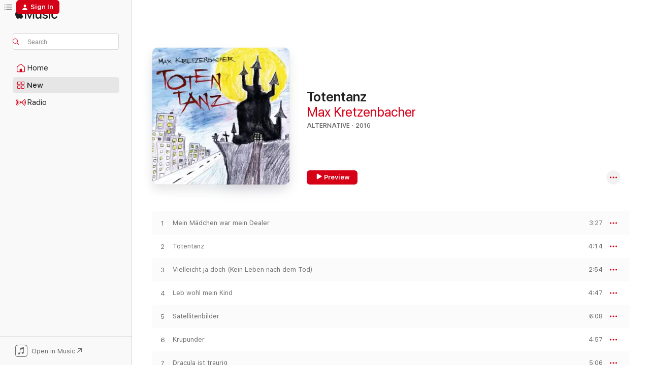

--- FILE ---
content_type: text/html
request_url: https://music.apple.com/us/album/totentanz/1082370514?at=10lGxZ&ct=maxkretzenbacher_totentanz&itsct=music_box&itscg=30200&ls=1&uo=4
body_size: 17437
content:
<!DOCTYPE html>
<html dir="ltr" lang="en-US">
    <head>
        <!-- prettier-ignore -->
        <meta charset="utf-8">
        <!-- prettier-ignore -->
        <meta http-equiv="X-UA-Compatible" content="IE=edge">
        <!-- prettier-ignore -->
        <meta
            name="viewport"
            content="width=device-width,initial-scale=1,interactive-widget=resizes-content"
        >
        <!-- prettier-ignore -->
        <meta name="applicable-device" content="pc,mobile">
        <!-- prettier-ignore -->
        <meta name="referrer" content="strict-origin">
        <!-- prettier-ignore -->
        <link
            rel="apple-touch-icon"
            sizes="180x180"
            href="/assets/favicon/favicon-180.png"
        >
        <!-- prettier-ignore -->
        <link
            rel="icon"
            type="image/png"
            sizes="32x32"
            href="/assets/favicon/favicon-32.png"
        >
        <!-- prettier-ignore -->
        <link
            rel="icon"
            type="image/png"
            sizes="16x16"
            href="/assets/favicon/favicon-16.png"
        >
        <!-- prettier-ignore -->
        <link
            rel="mask-icon"
            href="/assets/favicon/favicon.svg"
            color="#fa233b"
        >
        <!-- prettier-ignore -->
        <link rel="manifest" href="/manifest.json">

        <title>‎Totentanz - Album by Max Kretzenbacher - Apple Music</title><!-- HEAD_svelte-1cypuwr_START --><link rel="preconnect" href="//www.apple.com/wss/fonts" crossorigin="anonymous"><link rel="stylesheet" href="//www.apple.com/wss/fonts?families=SF+Pro,v4%7CSF+Pro+Icons,v1&amp;display=swap" type="text/css" referrerpolicy="strict-origin-when-cross-origin"><!-- HEAD_svelte-1cypuwr_END --><!-- HEAD_svelte-eg3hvx_START -->    <meta name="description" content="Listen to Totentanz by Max Kretzenbacher on Apple Music. 2016. 10 Songs. Duration: 48 minutes."> <meta name="keywords" content="listen, Totentanz, Max Kretzenbacher, music, singles, songs, Alternative, streaming music, apple music"> <link rel="canonical" href="https://music.apple.com/us/album/totentanz/1082370514">   <link rel="alternate" type="application/json+oembed" href="https://music.apple.com/api/oembed?url=https%3A%2F%2Fmusic.apple.com%2Fus%2Falbum%2Ftotentanz%2F1082370514" title="Totentanz by Max Kretzenbacher on Apple Music">  <meta name="al:ios:app_store_id" content="1108187390"> <meta name="al:ios:app_name" content="Apple Music"> <meta name="apple:content_id" content="1082370514"> <meta name="apple:title" content="Totentanz"> <meta name="apple:description" content="Listen to Totentanz by Max Kretzenbacher on Apple Music. 2016. 10 Songs. Duration: 48 minutes.">   <meta property="og:title" content="Totentanz by Max Kretzenbacher on Apple Music"> <meta property="og:description" content="Album · 2016 · 10 Songs"> <meta property="og:site_name" content="Apple Music - Web Player"> <meta property="og:url" content="https://music.apple.com/us/album/totentanz/1082370514"> <meta property="og:image" content="https://is1-ssl.mzstatic.com/image/thumb/Music69/v4/f8/e9/23/f8e9239b-5c0b-b63c-7723-2594b216cede/cover_4260245677610.jpg/1200x630bf-60.jpg"> <meta property="og:image:secure_url" content="https://is1-ssl.mzstatic.com/image/thumb/Music69/v4/f8/e9/23/f8e9239b-5c0b-b63c-7723-2594b216cede/cover_4260245677610.jpg/1200x630bf-60.jpg"> <meta property="og:image:alt" content="Totentanz by Max Kretzenbacher on Apple Music"> <meta property="og:image:width" content="1200"> <meta property="og:image:height" content="630"> <meta property="og:image:type" content="image/jpg"> <meta property="og:type" content="music.album"> <meta property="og:locale" content="en_US">  <meta property="music:song_count" content="10"> <meta property="music:song" content="https://music.apple.com/us/song/mein-m%C3%A4dchen-war-mein-dealer/1082370517"> <meta property="music:song:preview_url:secure_url" content="https://music.apple.com/us/song/mein-m%C3%A4dchen-war-mein-dealer/1082370517"> <meta property="music:song:disc" content="1"> <meta property="music:song:duration" content="PT3M27S"> <meta property="music:song:track" content="1">  <meta property="music:song" content="https://music.apple.com/us/song/totentanz/1082370518"> <meta property="music:song:preview_url:secure_url" content="https://music.apple.com/us/song/totentanz/1082370518"> <meta property="music:song:disc" content="1"> <meta property="music:song:duration" content="PT4M14S"> <meta property="music:song:track" content="2">  <meta property="music:song" content="https://music.apple.com/us/song/vielleicht-ja-doch-kein-leben-nach-dem-tod/1082370793"> <meta property="music:song:preview_url:secure_url" content="https://music.apple.com/us/song/vielleicht-ja-doch-kein-leben-nach-dem-tod/1082370793"> <meta property="music:song:disc" content="1"> <meta property="music:song:duration" content="PT2M54S"> <meta property="music:song:track" content="3">  <meta property="music:song" content="https://music.apple.com/us/song/leb-wohl-mein-kind/1082370794"> <meta property="music:song:preview_url:secure_url" content="https://music.apple.com/us/song/leb-wohl-mein-kind/1082370794"> <meta property="music:song:disc" content="1"> <meta property="music:song:duration" content="PT4M47S"> <meta property="music:song:track" content="4">  <meta property="music:song" content="https://music.apple.com/us/song/satellitenbilder/1082370795"> <meta property="music:song:preview_url:secure_url" content="https://music.apple.com/us/song/satellitenbilder/1082370795"> <meta property="music:song:disc" content="1"> <meta property="music:song:duration" content="PT6M8S"> <meta property="music:song:track" content="5">  <meta property="music:song" content="https://music.apple.com/us/song/krupunder/1082370796"> <meta property="music:song:preview_url:secure_url" content="https://music.apple.com/us/song/krupunder/1082370796"> <meta property="music:song:disc" content="1"> <meta property="music:song:duration" content="PT4M57S"> <meta property="music:song:track" content="6">  <meta property="music:song" content="https://music.apple.com/us/song/dracula-ist-traurig/1082370797"> <meta property="music:song:preview_url:secure_url" content="https://music.apple.com/us/song/dracula-ist-traurig/1082370797"> <meta property="music:song:disc" content="1"> <meta property="music:song:duration" content="PT5M6S"> <meta property="music:song:track" content="7">  <meta property="music:song" content="https://music.apple.com/us/song/denk-f%C3%BCrchterlich/1082370798"> <meta property="music:song:preview_url:secure_url" content="https://music.apple.com/us/song/denk-f%C3%BCrchterlich/1082370798"> <meta property="music:song:disc" content="1"> <meta property="music:song:duration" content="PT6M24S"> <meta property="music:song:track" content="8">  <meta property="music:song" content="https://music.apple.com/us/song/barbara-ist-ein-vampir/1082370799"> <meta property="music:song:preview_url:secure_url" content="https://music.apple.com/us/song/barbara-ist-ein-vampir/1082370799"> <meta property="music:song:disc" content="1"> <meta property="music:song:duration" content="PT4M53S"> <meta property="music:song:track" content="9">  <meta property="music:song" content="https://music.apple.com/us/song/sonne-auf/1082370800"> <meta property="music:song:preview_url:secure_url" content="https://music.apple.com/us/song/sonne-auf/1082370800"> <meta property="music:song:disc" content="1"> <meta property="music:song:duration" content="PT5M14S"> <meta property="music:song:track" content="10">   <meta property="music:musician" content="https://music.apple.com/us/artist/max-kretzenbacher/283686460"> <meta property="music:release_date" content="2016-03-18T00:00:00.000Z">   <meta name="twitter:title" content="Totentanz by Max Kretzenbacher on Apple Music"> <meta name="twitter:description" content="Album · 2016 · 10 Songs"> <meta name="twitter:site" content="@AppleMusic"> <meta name="twitter:image" content="https://is1-ssl.mzstatic.com/image/thumb/Music69/v4/f8/e9/23/f8e9239b-5c0b-b63c-7723-2594b216cede/cover_4260245677610.jpg/600x600bf-60.jpg"> <meta name="twitter:image:alt" content="Totentanz by Max Kretzenbacher on Apple Music"> <meta name="twitter:card" content="summary">       <!-- HTML_TAG_START -->
                <script id=schema:music-album type="application/ld+json">
                    {"@context":"http://schema.org","@type":"MusicAlbum","name":"Totentanz","description":"Listen to Totentanz by Max Kretzenbacher on Apple Music. 2016. 10 Songs. Duration: 48 minutes.","citation":[],"tracks":[{"@type":"MusicRecording","name":"Mein Mädchen war mein Dealer","duration":"PT3M27S","url":"https://music.apple.com/us/song/mein-m%C3%A4dchen-war-mein-dealer/1082370517","offers":{"@type":"Offer","category":"free","price":0},"audio":{"@type":"AudioObject","potentialAction":{"@type":"ListenAction","expectsAcceptanceOf":{"@type":"Offer","category":"free"},"target":{"@type":"EntryPoint","actionPlatform":"https://music.apple.com/us/song/mein-m%C3%A4dchen-war-mein-dealer/1082370517"}},"name":"Mein Mädchen war mein Dealer","contentUrl":"https://audio-ssl.itunes.apple.com/itunes-assets/Music49/v4/47/4f/aa/474faa6c-5e36-e52c-31c2-8974301b14be/mzaf_8460770684473327209.plus.aac.ep.m4a","duration":"PT3M27S","uploadDate":"2016-03-18","thumbnailUrl":"https://is1-ssl.mzstatic.com/image/thumb/Music69/v4/f8/e9/23/f8e9239b-5c0b-b63c-7723-2594b216cede/cover_4260245677610.jpg/1200x630bb.jpg"}},{"@type":"MusicRecording","name":"Totentanz","duration":"PT4M14S","url":"https://music.apple.com/us/song/totentanz/1082370518","offers":{"@type":"Offer","category":"free","price":0},"audio":{"@type":"AudioObject","potentialAction":{"@type":"ListenAction","expectsAcceptanceOf":{"@type":"Offer","category":"free"},"target":{"@type":"EntryPoint","actionPlatform":"https://music.apple.com/us/song/totentanz/1082370518"}},"name":"Totentanz","contentUrl":"https://audio-ssl.itunes.apple.com/itunes-assets/Music49/v4/db/74/7d/db747dc3-6db3-2e90-028a-171dbbe8633a/mzaf_7107240337510502858.plus.aac.ep.m4a","duration":"PT4M14S","uploadDate":"2015-06-06","thumbnailUrl":"https://is1-ssl.mzstatic.com/image/thumb/Music69/v4/f8/e9/23/f8e9239b-5c0b-b63c-7723-2594b216cede/cover_4260245677610.jpg/1200x630bb.jpg"}},{"@type":"MusicRecording","name":"Vielleicht ja doch (Kein Leben nach dem Tod)","duration":"PT2M54S","url":"https://music.apple.com/us/song/vielleicht-ja-doch-kein-leben-nach-dem-tod/1082370793","offers":{"@type":"Offer","category":"free","price":0},"audio":{"@type":"AudioObject","potentialAction":{"@type":"ListenAction","expectsAcceptanceOf":{"@type":"Offer","category":"free"},"target":{"@type":"EntryPoint","actionPlatform":"https://music.apple.com/us/song/vielleicht-ja-doch-kein-leben-nach-dem-tod/1082370793"}},"name":"Vielleicht ja doch (Kein Leben nach dem Tod)","contentUrl":"https://audio-ssl.itunes.apple.com/itunes-assets/Music49/v4/e3/f8/41/e3f8414d-51b8-50b0-12c3-3a477eb49a8d/mzaf_8742288417103188073.plus.aac.ep.m4a","duration":"PT2M54S","uploadDate":"2015-06-06","thumbnailUrl":"https://is1-ssl.mzstatic.com/image/thumb/Music69/v4/f8/e9/23/f8e9239b-5c0b-b63c-7723-2594b216cede/cover_4260245677610.jpg/1200x630bb.jpg"}},{"@type":"MusicRecording","name":"Leb wohl mein Kind","duration":"PT4M47S","url":"https://music.apple.com/us/song/leb-wohl-mein-kind/1082370794","offers":{"@type":"Offer","category":"free","price":0},"audio":{"@type":"AudioObject","potentialAction":{"@type":"ListenAction","expectsAcceptanceOf":{"@type":"Offer","category":"free"},"target":{"@type":"EntryPoint","actionPlatform":"https://music.apple.com/us/song/leb-wohl-mein-kind/1082370794"}},"name":"Leb wohl mein Kind","contentUrl":"https://audio-ssl.itunes.apple.com/itunes-assets/Music69/v4/98/64/df/9864dfb1-1914-28cc-f098-51d9deb7aad9/mzaf_5383884833914252364.plus.aac.ep.m4a","duration":"PT4M47S","uploadDate":"2016-03-18","thumbnailUrl":"https://is1-ssl.mzstatic.com/image/thumb/Music69/v4/f8/e9/23/f8e9239b-5c0b-b63c-7723-2594b216cede/cover_4260245677610.jpg/1200x630bb.jpg"}},{"@type":"MusicRecording","name":"Satellitenbilder","duration":"PT6M8S","url":"https://music.apple.com/us/song/satellitenbilder/1082370795","offers":{"@type":"Offer","category":"free","price":0},"audio":{"@type":"AudioObject","potentialAction":{"@type":"ListenAction","expectsAcceptanceOf":{"@type":"Offer","category":"free"},"target":{"@type":"EntryPoint","actionPlatform":"https://music.apple.com/us/song/satellitenbilder/1082370795"}},"name":"Satellitenbilder","contentUrl":"https://audio-ssl.itunes.apple.com/itunes-assets/Music49/v4/15/0b/45/150b4500-4766-52f3-bf85-5834040e1288/mzaf_5804398234225893237.plus.aac.ep.m4a","duration":"PT6M8S","uploadDate":"2015-06-06","thumbnailUrl":"https://is1-ssl.mzstatic.com/image/thumb/Music69/v4/f8/e9/23/f8e9239b-5c0b-b63c-7723-2594b216cede/cover_4260245677610.jpg/1200x630bb.jpg"}},{"@type":"MusicRecording","name":"Krupunder","duration":"PT4M57S","url":"https://music.apple.com/us/song/krupunder/1082370796","offers":{"@type":"Offer","category":"free","price":0},"audio":{"@type":"AudioObject","potentialAction":{"@type":"ListenAction","expectsAcceptanceOf":{"@type":"Offer","category":"free"},"target":{"@type":"EntryPoint","actionPlatform":"https://music.apple.com/us/song/krupunder/1082370796"}},"name":"Krupunder","contentUrl":"https://audio-ssl.itunes.apple.com/itunes-assets/Music69/v4/c9/2f/81/c92f813a-5086-ee1a-66ed-eacf7dbe739c/mzaf_253337615023738749.plus.aac.ep.m4a","duration":"PT4M57S","uploadDate":"2015-06-06","thumbnailUrl":"https://is1-ssl.mzstatic.com/image/thumb/Music69/v4/f8/e9/23/f8e9239b-5c0b-b63c-7723-2594b216cede/cover_4260245677610.jpg/1200x630bb.jpg"}},{"@type":"MusicRecording","name":"Dracula ist traurig","duration":"PT5M6S","url":"https://music.apple.com/us/song/dracula-ist-traurig/1082370797","offers":{"@type":"Offer","category":"free","price":0},"audio":{"@type":"AudioObject","potentialAction":{"@type":"ListenAction","expectsAcceptanceOf":{"@type":"Offer","category":"free"},"target":{"@type":"EntryPoint","actionPlatform":"https://music.apple.com/us/song/dracula-ist-traurig/1082370797"}},"name":"Dracula ist traurig","contentUrl":"https://audio-ssl.itunes.apple.com/itunes-assets/Music69/v4/6b/18/34/6b1834da-02e6-f39b-63b1-b9f9f7c9afdd/mzaf_5956092438185983600.plus.aac.ep.m4a","duration":"PT5M6S","uploadDate":"2016-03-18","thumbnailUrl":"https://is1-ssl.mzstatic.com/image/thumb/Music69/v4/f8/e9/23/f8e9239b-5c0b-b63c-7723-2594b216cede/cover_4260245677610.jpg/1200x630bb.jpg"}},{"@type":"MusicRecording","name":"Denk fürchterlich","duration":"PT6M24S","url":"https://music.apple.com/us/song/denk-f%C3%BCrchterlich/1082370798","offers":{"@type":"Offer","category":"free","price":0},"audio":{"@type":"AudioObject","potentialAction":{"@type":"ListenAction","expectsAcceptanceOf":{"@type":"Offer","category":"free"},"target":{"@type":"EntryPoint","actionPlatform":"https://music.apple.com/us/song/denk-f%C3%BCrchterlich/1082370798"}},"name":"Denk fürchterlich","contentUrl":"https://audio-ssl.itunes.apple.com/itunes-assets/Music49/v4/dd/44/f0/dd44f0e1-011f-42df-2d30-330722fddc65/mzaf_7700387502163050383.plus.aac.ep.m4a","duration":"PT6M24S","uploadDate":"2015-06-06","thumbnailUrl":"https://is1-ssl.mzstatic.com/image/thumb/Music69/v4/f8/e9/23/f8e9239b-5c0b-b63c-7723-2594b216cede/cover_4260245677610.jpg/1200x630bb.jpg"}},{"@type":"MusicRecording","name":"Barbara ist ein Vampir","duration":"PT4M53S","url":"https://music.apple.com/us/song/barbara-ist-ein-vampir/1082370799","offers":{"@type":"Offer","category":"free","price":0},"audio":{"@type":"AudioObject","potentialAction":{"@type":"ListenAction","expectsAcceptanceOf":{"@type":"Offer","category":"free"},"target":{"@type":"EntryPoint","actionPlatform":"https://music.apple.com/us/song/barbara-ist-ein-vampir/1082370799"}},"name":"Barbara ist ein Vampir","contentUrl":"https://audio-ssl.itunes.apple.com/itunes-assets/Music69/v4/4a/70/20/4a702070-5357-7e6d-1f1a-c4972cf9dcec/mzaf_8676094510648243241.plus.aac.ep.m4a","duration":"PT4M53S","uploadDate":"2015-06-06","thumbnailUrl":"https://is1-ssl.mzstatic.com/image/thumb/Music69/v4/f8/e9/23/f8e9239b-5c0b-b63c-7723-2594b216cede/cover_4260245677610.jpg/1200x630bb.jpg"}},{"@type":"MusicRecording","name":"Sonne auf","duration":"PT5M14S","url":"https://music.apple.com/us/song/sonne-auf/1082370800","offers":{"@type":"Offer","category":"free","price":0},"audio":{"@type":"AudioObject","potentialAction":{"@type":"ListenAction","expectsAcceptanceOf":{"@type":"Offer","category":"free"},"target":{"@type":"EntryPoint","actionPlatform":"https://music.apple.com/us/song/sonne-auf/1082370800"}},"name":"Sonne auf","contentUrl":"https://audio-ssl.itunes.apple.com/itunes-assets/Music49/v4/2e/15/59/2e1559c9-f6fd-d594-3423-fba160a41247/mzaf_7651168478565232610.plus.aac.ep.m4a","duration":"PT5M14S","uploadDate":"2015-06-06","thumbnailUrl":"https://is1-ssl.mzstatic.com/image/thumb/Music69/v4/f8/e9/23/f8e9239b-5c0b-b63c-7723-2594b216cede/cover_4260245677610.jpg/1200x630bb.jpg"}}],"workExample":[{"@type":"MusicAlbum","image":"https://is1-ssl.mzstatic.com/image/thumb/Music118/v4/55/5b/85/555b85f8-dc93-25aa-a5e5-ab74ef8bc1b5/cover_4260613281661.jpg/1200x630bb.jpg","url":"https://music.apple.com/us/album/liebeslieder-f%C3%BCr-anf%C3%A4nger-ep/1432425042","name":"Liebeslieder für Anfänger - EP"},{"@type":"MusicAlbum","image":"https://is1-ssl.mzstatic.com/image/thumb/Music126/v4/c8/e1/bf/c8e1bff1-6a94-ee64-0e14-fe6ebf9831f9/cover_4062851437233.jpg/1200x630bb.jpg","url":"https://music.apple.com/us/album/bramfelder-chaussee-single/1714278720","name":"Bramfelder Chaussee - Single"},{"@type":"MusicAlbum","image":"https://is1-ssl.mzstatic.com/image/thumb/Music126/v4/51/88/5f/51885f8a-df26-fe4c-fd3c-f7fd5b400628/cover_4062851433358.jpg/1200x630bb.jpg","url":"https://music.apple.com/us/album/amerika-single/1712271540","name":"Amerika - Single"},{"@type":"MusicAlbum","image":"https://is1-ssl.mzstatic.com/image/thumb/Music126/v4/7a/81/61/7a816162-c9c0-2460-401f-646c0c2c0e1f/cover_4062851435215.jpg/1200x630bb.jpg","url":"https://music.apple.com/us/album/mama-macht-schon-single/1713190793","name":"Mama macht schon - Single"},{"@type":"MusicAlbum","image":"https://is1-ssl.mzstatic.com/image/thumb/Music116/v4/6a/d9/0a/6ad90aa3-29d6-015f-2102-57f96e809b37/cover_4062851446709.jpg/1200x630bb.jpg","url":"https://music.apple.com/us/album/der-tag-single/1718924688","name":"Der Tag - Single"},{"@type":"MusicRecording","name":"Mein Mädchen war mein Dealer","duration":"PT3M27S","url":"https://music.apple.com/us/song/mein-m%C3%A4dchen-war-mein-dealer/1082370517","offers":{"@type":"Offer","category":"free","price":0},"audio":{"@type":"AudioObject","potentialAction":{"@type":"ListenAction","expectsAcceptanceOf":{"@type":"Offer","category":"free"},"target":{"@type":"EntryPoint","actionPlatform":"https://music.apple.com/us/song/mein-m%C3%A4dchen-war-mein-dealer/1082370517"}},"name":"Mein Mädchen war mein Dealer","contentUrl":"https://audio-ssl.itunes.apple.com/itunes-assets/Music49/v4/47/4f/aa/474faa6c-5e36-e52c-31c2-8974301b14be/mzaf_8460770684473327209.plus.aac.ep.m4a","duration":"PT3M27S","uploadDate":"2016-03-18","thumbnailUrl":"https://is1-ssl.mzstatic.com/image/thumb/Music69/v4/f8/e9/23/f8e9239b-5c0b-b63c-7723-2594b216cede/cover_4260245677610.jpg/1200x630bb.jpg"}},{"@type":"MusicRecording","name":"Totentanz","duration":"PT4M14S","url":"https://music.apple.com/us/song/totentanz/1082370518","offers":{"@type":"Offer","category":"free","price":0},"audio":{"@type":"AudioObject","potentialAction":{"@type":"ListenAction","expectsAcceptanceOf":{"@type":"Offer","category":"free"},"target":{"@type":"EntryPoint","actionPlatform":"https://music.apple.com/us/song/totentanz/1082370518"}},"name":"Totentanz","contentUrl":"https://audio-ssl.itunes.apple.com/itunes-assets/Music49/v4/db/74/7d/db747dc3-6db3-2e90-028a-171dbbe8633a/mzaf_7107240337510502858.plus.aac.ep.m4a","duration":"PT4M14S","uploadDate":"2015-06-06","thumbnailUrl":"https://is1-ssl.mzstatic.com/image/thumb/Music69/v4/f8/e9/23/f8e9239b-5c0b-b63c-7723-2594b216cede/cover_4260245677610.jpg/1200x630bb.jpg"}},{"@type":"MusicRecording","name":"Vielleicht ja doch (Kein Leben nach dem Tod)","duration":"PT2M54S","url":"https://music.apple.com/us/song/vielleicht-ja-doch-kein-leben-nach-dem-tod/1082370793","offers":{"@type":"Offer","category":"free","price":0},"audio":{"@type":"AudioObject","potentialAction":{"@type":"ListenAction","expectsAcceptanceOf":{"@type":"Offer","category":"free"},"target":{"@type":"EntryPoint","actionPlatform":"https://music.apple.com/us/song/vielleicht-ja-doch-kein-leben-nach-dem-tod/1082370793"}},"name":"Vielleicht ja doch (Kein Leben nach dem Tod)","contentUrl":"https://audio-ssl.itunes.apple.com/itunes-assets/Music49/v4/e3/f8/41/e3f8414d-51b8-50b0-12c3-3a477eb49a8d/mzaf_8742288417103188073.plus.aac.ep.m4a","duration":"PT2M54S","uploadDate":"2015-06-06","thumbnailUrl":"https://is1-ssl.mzstatic.com/image/thumb/Music69/v4/f8/e9/23/f8e9239b-5c0b-b63c-7723-2594b216cede/cover_4260245677610.jpg/1200x630bb.jpg"}},{"@type":"MusicRecording","name":"Leb wohl mein Kind","duration":"PT4M47S","url":"https://music.apple.com/us/song/leb-wohl-mein-kind/1082370794","offers":{"@type":"Offer","category":"free","price":0},"audio":{"@type":"AudioObject","potentialAction":{"@type":"ListenAction","expectsAcceptanceOf":{"@type":"Offer","category":"free"},"target":{"@type":"EntryPoint","actionPlatform":"https://music.apple.com/us/song/leb-wohl-mein-kind/1082370794"}},"name":"Leb wohl mein Kind","contentUrl":"https://audio-ssl.itunes.apple.com/itunes-assets/Music69/v4/98/64/df/9864dfb1-1914-28cc-f098-51d9deb7aad9/mzaf_5383884833914252364.plus.aac.ep.m4a","duration":"PT4M47S","uploadDate":"2016-03-18","thumbnailUrl":"https://is1-ssl.mzstatic.com/image/thumb/Music69/v4/f8/e9/23/f8e9239b-5c0b-b63c-7723-2594b216cede/cover_4260245677610.jpg/1200x630bb.jpg"}},{"@type":"MusicRecording","name":"Satellitenbilder","duration":"PT6M8S","url":"https://music.apple.com/us/song/satellitenbilder/1082370795","offers":{"@type":"Offer","category":"free","price":0},"audio":{"@type":"AudioObject","potentialAction":{"@type":"ListenAction","expectsAcceptanceOf":{"@type":"Offer","category":"free"},"target":{"@type":"EntryPoint","actionPlatform":"https://music.apple.com/us/song/satellitenbilder/1082370795"}},"name":"Satellitenbilder","contentUrl":"https://audio-ssl.itunes.apple.com/itunes-assets/Music49/v4/15/0b/45/150b4500-4766-52f3-bf85-5834040e1288/mzaf_5804398234225893237.plus.aac.ep.m4a","duration":"PT6M8S","uploadDate":"2015-06-06","thumbnailUrl":"https://is1-ssl.mzstatic.com/image/thumb/Music69/v4/f8/e9/23/f8e9239b-5c0b-b63c-7723-2594b216cede/cover_4260245677610.jpg/1200x630bb.jpg"}},{"@type":"MusicRecording","name":"Krupunder","duration":"PT4M57S","url":"https://music.apple.com/us/song/krupunder/1082370796","offers":{"@type":"Offer","category":"free","price":0},"audio":{"@type":"AudioObject","potentialAction":{"@type":"ListenAction","expectsAcceptanceOf":{"@type":"Offer","category":"free"},"target":{"@type":"EntryPoint","actionPlatform":"https://music.apple.com/us/song/krupunder/1082370796"}},"name":"Krupunder","contentUrl":"https://audio-ssl.itunes.apple.com/itunes-assets/Music69/v4/c9/2f/81/c92f813a-5086-ee1a-66ed-eacf7dbe739c/mzaf_253337615023738749.plus.aac.ep.m4a","duration":"PT4M57S","uploadDate":"2015-06-06","thumbnailUrl":"https://is1-ssl.mzstatic.com/image/thumb/Music69/v4/f8/e9/23/f8e9239b-5c0b-b63c-7723-2594b216cede/cover_4260245677610.jpg/1200x630bb.jpg"}},{"@type":"MusicRecording","name":"Dracula ist traurig","duration":"PT5M6S","url":"https://music.apple.com/us/song/dracula-ist-traurig/1082370797","offers":{"@type":"Offer","category":"free","price":0},"audio":{"@type":"AudioObject","potentialAction":{"@type":"ListenAction","expectsAcceptanceOf":{"@type":"Offer","category":"free"},"target":{"@type":"EntryPoint","actionPlatform":"https://music.apple.com/us/song/dracula-ist-traurig/1082370797"}},"name":"Dracula ist traurig","contentUrl":"https://audio-ssl.itunes.apple.com/itunes-assets/Music69/v4/6b/18/34/6b1834da-02e6-f39b-63b1-b9f9f7c9afdd/mzaf_5956092438185983600.plus.aac.ep.m4a","duration":"PT5M6S","uploadDate":"2016-03-18","thumbnailUrl":"https://is1-ssl.mzstatic.com/image/thumb/Music69/v4/f8/e9/23/f8e9239b-5c0b-b63c-7723-2594b216cede/cover_4260245677610.jpg/1200x630bb.jpg"}},{"@type":"MusicRecording","name":"Denk fürchterlich","duration":"PT6M24S","url":"https://music.apple.com/us/song/denk-f%C3%BCrchterlich/1082370798","offers":{"@type":"Offer","category":"free","price":0},"audio":{"@type":"AudioObject","potentialAction":{"@type":"ListenAction","expectsAcceptanceOf":{"@type":"Offer","category":"free"},"target":{"@type":"EntryPoint","actionPlatform":"https://music.apple.com/us/song/denk-f%C3%BCrchterlich/1082370798"}},"name":"Denk fürchterlich","contentUrl":"https://audio-ssl.itunes.apple.com/itunes-assets/Music49/v4/dd/44/f0/dd44f0e1-011f-42df-2d30-330722fddc65/mzaf_7700387502163050383.plus.aac.ep.m4a","duration":"PT6M24S","uploadDate":"2015-06-06","thumbnailUrl":"https://is1-ssl.mzstatic.com/image/thumb/Music69/v4/f8/e9/23/f8e9239b-5c0b-b63c-7723-2594b216cede/cover_4260245677610.jpg/1200x630bb.jpg"}},{"@type":"MusicRecording","name":"Barbara ist ein Vampir","duration":"PT4M53S","url":"https://music.apple.com/us/song/barbara-ist-ein-vampir/1082370799","offers":{"@type":"Offer","category":"free","price":0},"audio":{"@type":"AudioObject","potentialAction":{"@type":"ListenAction","expectsAcceptanceOf":{"@type":"Offer","category":"free"},"target":{"@type":"EntryPoint","actionPlatform":"https://music.apple.com/us/song/barbara-ist-ein-vampir/1082370799"}},"name":"Barbara ist ein Vampir","contentUrl":"https://audio-ssl.itunes.apple.com/itunes-assets/Music69/v4/4a/70/20/4a702070-5357-7e6d-1f1a-c4972cf9dcec/mzaf_8676094510648243241.plus.aac.ep.m4a","duration":"PT4M53S","uploadDate":"2015-06-06","thumbnailUrl":"https://is1-ssl.mzstatic.com/image/thumb/Music69/v4/f8/e9/23/f8e9239b-5c0b-b63c-7723-2594b216cede/cover_4260245677610.jpg/1200x630bb.jpg"}},{"@type":"MusicRecording","name":"Sonne auf","duration":"PT5M14S","url":"https://music.apple.com/us/song/sonne-auf/1082370800","offers":{"@type":"Offer","category":"free","price":0},"audio":{"@type":"AudioObject","potentialAction":{"@type":"ListenAction","expectsAcceptanceOf":{"@type":"Offer","category":"free"},"target":{"@type":"EntryPoint","actionPlatform":"https://music.apple.com/us/song/sonne-auf/1082370800"}},"name":"Sonne auf","contentUrl":"https://audio-ssl.itunes.apple.com/itunes-assets/Music49/v4/2e/15/59/2e1559c9-f6fd-d594-3423-fba160a41247/mzaf_7651168478565232610.plus.aac.ep.m4a","duration":"PT5M14S","uploadDate":"2015-06-06","thumbnailUrl":"https://is1-ssl.mzstatic.com/image/thumb/Music69/v4/f8/e9/23/f8e9239b-5c0b-b63c-7723-2594b216cede/cover_4260245677610.jpg/1200x630bb.jpg"}}],"url":"https://music.apple.com/us/album/totentanz/1082370514","image":"https://is1-ssl.mzstatic.com/image/thumb/Music69/v4/f8/e9/23/f8e9239b-5c0b-b63c-7723-2594b216cede/cover_4260245677610.jpg/1200x630bb.jpg","potentialAction":{"@type":"ListenAction","expectsAcceptanceOf":{"@type":"Offer","category":"free"},"target":{"@type":"EntryPoint","actionPlatform":"https://music.apple.com/us/album/totentanz/1082370514"}},"genre":["Alternative","Music"],"datePublished":"2016-03-18","byArtist":[{"@type":"MusicGroup","url":"https://music.apple.com/us/artist/max-kretzenbacher/283686460","name":"Max Kretzenbacher"}]}
                </script>
                <!-- HTML_TAG_END -->    <!-- HEAD_svelte-eg3hvx_END -->
      <script type="module" crossorigin src="/assets/index~8a6f659a1b.js"></script>
      <link rel="stylesheet" href="/assets/index~99bed3cf08.css">
      <script type="module">import.meta.url;import("_").catch(()=>1);async function* g(){};window.__vite_is_modern_browser=true;</script>
      <script type="module">!function(){if(window.__vite_is_modern_browser)return;console.warn("vite: loading legacy chunks, syntax error above and the same error below should be ignored");var e=document.getElementById("vite-legacy-polyfill"),n=document.createElement("script");n.src=e.src,n.onload=function(){System.import(document.getElementById('vite-legacy-entry').getAttribute('data-src'))},document.body.appendChild(n)}();</script>
    </head>
    <body>
        <script src="/assets/focus-visible/focus-visible.min.js"></script>
        
        <script
            async
            src="/includes/js-cdn/musickit/v3/amp/musickit.js"
        ></script>
        <script
            type="module"
            async
            src="/includes/js-cdn/musickit/v3/components/musickit-components/musickit-components.esm.js"
        ></script>
        <script
            nomodule
            async
            src="/includes/js-cdn/musickit/v3/components/musickit-components/musickit-components.js"
        ></script>
        <svg style="display: none" xmlns="http://www.w3.org/2000/svg">
            <symbol id="play-circle-fill" viewBox="0 0 60 60">
                <path
                    class="icon-circle-fill__circle"
                    fill="var(--iconCircleFillBG, transparent)"
                    d="M30 60c16.411 0 30-13.617 30-30C60 13.588 46.382 0 29.971 0 13.588 0 .001 13.588.001 30c0 16.383 13.617 30 30 30Z"
                />
                <path
                    fill="var(--iconFillArrow, var(--keyColor, black))"
                    d="M24.411 41.853c-1.41.853-3.028.177-3.028-1.294V19.47c0-1.44 1.735-2.058 3.028-1.294l17.265 10.235a1.89 1.89 0 0 1 0 3.265L24.411 41.853Z"
                />
            </symbol>
        </svg>
        <div class="body-container">
              <div class="app-container svelte-t3vj1e" data-testid="app-container">   <div class="header svelte-rjjbqs" data-testid="header"><nav data-testid="navigation" class="navigation svelte-13li0vp"><div class="navigation__header svelte-13li0vp"><div data-testid="logo" class="logo svelte-1o7dz8w"> <a aria-label="Apple Music" role="img" href="https://music.apple.com/us/home" class="svelte-1o7dz8w"><svg height="20" viewBox="0 0 83 20" width="83" xmlns="http://www.w3.org/2000/svg" class="logo" aria-hidden="true"><path d="M34.752 19.746V6.243h-.088l-5.433 13.503h-2.074L21.711 6.243h-.087v13.503h-2.548V1.399h3.235l5.833 14.621h.1l5.82-14.62h3.248v18.347h-2.56zm16.649 0h-2.586v-2.263h-.062c-.725 1.602-2.061 2.504-4.072 2.504-2.86 0-4.61-1.894-4.61-4.958V6.37h2.698v8.125c0 2.034.95 3.127 2.81 3.127 1.95 0 3.124-1.373 3.124-3.458V6.37H51.4v13.376zm7.394-13.618c3.06 0 5.046 1.73 5.134 4.196h-2.536c-.15-1.296-1.087-2.11-2.598-2.11-1.462 0-2.436.724-2.436 1.793 0 .839.6 1.41 2.023 1.741l2.136.496c2.686.636 3.71 1.704 3.71 3.636 0 2.442-2.236 4.12-5.333 4.12-3.285 0-5.26-1.64-5.509-4.183h2.673c.25 1.398 1.187 2.085 2.836 2.085 1.623 0 2.623-.687 2.623-1.78 0-.865-.487-1.373-1.924-1.704l-2.136-.508c-2.498-.585-3.735-1.806-3.735-3.75 0-2.391 2.049-4.032 5.072-4.032zM66.1 2.836c0-.878.7-1.577 1.561-1.577.862 0 1.55.7 1.55 1.577 0 .864-.688 1.576-1.55 1.576a1.573 1.573 0 0 1-1.56-1.576zm.212 3.534h2.698v13.376h-2.698zm14.089 4.603c-.275-1.424-1.324-2.556-3.085-2.556-2.086 0-3.46 1.767-3.46 4.64 0 2.938 1.386 4.642 3.485 4.642 1.66 0 2.748-.928 3.06-2.48H83C82.713 18.067 80.477 20 77.317 20c-3.76 0-6.208-2.62-6.208-6.942 0-4.247 2.448-6.93 6.183-6.93 3.385 0 5.446 2.213 5.683 4.845h-2.573zM10.824 3.189c-.698.834-1.805 1.496-2.913 1.398-.145-1.128.41-2.33 1.036-3.065C9.644.662 10.848.05 11.835 0c.121 1.178-.336 2.33-1.01 3.19zm.999 1.619c.624.049 2.425.244 3.578 1.98-.096.074-2.137 1.272-2.113 3.79.024 3.01 2.593 4.012 2.617 4.037-.024.074-.407 1.419-1.344 2.812-.817 1.224-1.657 2.422-3.002 2.447-1.297.024-1.73-.783-3.218-.783-1.489 0-1.97.758-3.194.807-1.297.048-2.28-1.297-3.097-2.52C.368 14.908-.904 10.408.825 7.375c.84-1.516 2.377-2.47 4.034-2.495 1.273-.023 2.45.857 3.218.857.769 0 2.137-1.027 3.746-.93z"></path></svg></a>   </div> <div class="search-input-wrapper svelte-nrtdem" data-testid="search-input"><div data-testid="amp-search-input" aria-controls="search-suggestions" aria-expanded="false" aria-haspopup="listbox" aria-owns="search-suggestions" class="search-input-container svelte-rg26q6" tabindex="-1" role=""><div class="flex-container svelte-rg26q6"><form id="search-input-form" class="svelte-rg26q6"><svg height="16" width="16" viewBox="0 0 16 16" class="search-svg" aria-hidden="true"><path d="M11.87 10.835c.018.015.035.03.051.047l3.864 3.863a.735.735 0 1 1-1.04 1.04l-3.863-3.864a.744.744 0 0 1-.047-.051 6.667 6.667 0 1 1 1.035-1.035zM6.667 12a5.333 5.333 0 1 0 0-10.667 5.333 5.333 0 0 0 0 10.667z"></path></svg> <input aria-autocomplete="list" aria-multiline="false" aria-controls="search-suggestions" aria-label="Search" placeholder="Search" spellcheck="false" autocomplete="off" autocorrect="off" autocapitalize="off" type="text" inputmode="search" class="search-input__text-field svelte-rg26q6" data-testid="search-input__text-field"></form> </div> <div data-testid="search-scope-bar"></div>   </div> </div></div> <div data-testid="navigation-content" class="navigation__content svelte-13li0vp" id="navigation" aria-hidden="false"><div class="navigation__scrollable-container svelte-13li0vp"><div data-testid="navigation-items-primary" class="navigation-items navigation-items--primary svelte-ng61m8"> <ul class="navigation-items__list svelte-ng61m8">  <li class="navigation-item navigation-item__home svelte-1a5yt87" aria-selected="false" data-testid="navigation-item"> <a href="https://music.apple.com/us/home" class="navigation-item__link svelte-1a5yt87" role="button" data-testid="home" aria-pressed="false"><div class="navigation-item__content svelte-zhx7t9"> <span class="navigation-item__icon svelte-zhx7t9"> <svg width="24" height="24" viewBox="0 0 24 24" xmlns="http://www.w3.org/2000/svg" aria-hidden="true"><path d="M5.93 20.16a1.94 1.94 0 0 1-1.43-.502c-.334-.335-.502-.794-.502-1.393v-7.142c0-.362.062-.688.177-.953.123-.264.326-.529.6-.75l6.145-5.157c.176-.141.344-.247.52-.318.176-.07.362-.105.564-.105.194 0 .388.035.565.105.176.07.352.177.52.318l6.146 5.158c.273.23.467.476.59.75.124.264.177.59.177.96v7.134c0 .59-.159 1.058-.503 1.393-.335.335-.811.503-1.428.503H5.929Zm12.14-1.172c.221 0 .406-.07.547-.212a.688.688 0 0 0 .22-.511v-7.142c0-.177-.026-.344-.087-.459a.97.97 0 0 0-.265-.353l-6.154-5.149a.756.756 0 0 0-.177-.115.37.37 0 0 0-.15-.035.37.37 0 0 0-.158.035l-.177.115-6.145 5.15a.982.982 0 0 0-.274.352 1.13 1.13 0 0 0-.088.468v7.133c0 .203.08.379.23.511a.744.744 0 0 0 .546.212h12.133Zm-8.323-4.7c0-.176.062-.326.177-.432a.6.6 0 0 1 .423-.159h3.315c.176 0 .326.053.432.16s.159.255.159.431v4.973H9.756v-4.973Z"></path></svg> </span> <span class="navigation-item__label svelte-zhx7t9"> Home </span> </div></a>  </li>  <li class="navigation-item navigation-item__new svelte-1a5yt87" aria-selected="false" data-testid="navigation-item"> <a href="https://music.apple.com/us/new" class="navigation-item__link svelte-1a5yt87" role="button" data-testid="new" aria-pressed="false"><div class="navigation-item__content svelte-zhx7t9"> <span class="navigation-item__icon svelte-zhx7t9"> <svg height="24" viewBox="0 0 24 24" width="24" aria-hidden="true"><path d="M9.92 11.354c.966 0 1.453-.487 1.453-1.49v-3.4c0-1.004-.487-1.483-1.453-1.483H6.452C5.487 4.981 5 5.46 5 6.464v3.4c0 1.003.487 1.49 1.452 1.49zm7.628 0c.965 0 1.452-.487 1.452-1.49v-3.4c0-1.004-.487-1.483-1.452-1.483h-3.46c-.974 0-1.46.479-1.46 1.483v3.4c0 1.003.486 1.49 1.46 1.49zm-7.65-1.073h-3.43c-.266 0-.396-.137-.396-.418v-3.4c0-.273.13-.41.396-.41h3.43c.265 0 .402.137.402.41v3.4c0 .281-.137.418-.403.418zm7.634 0h-3.43c-.273 0-.402-.137-.402-.418v-3.4c0-.273.129-.41.403-.41h3.43c.265 0 .395.137.395.41v3.4c0 .281-.13.418-.396.418zm-7.612 8.7c.966 0 1.453-.48 1.453-1.483v-3.407c0-.996-.487-1.483-1.453-1.483H6.452c-.965 0-1.452.487-1.452 1.483v3.407c0 1.004.487 1.483 1.452 1.483zm7.628 0c.965 0 1.452-.48 1.452-1.483v-3.407c0-.996-.487-1.483-1.452-1.483h-3.46c-.974 0-1.46.487-1.46 1.483v3.407c0 1.004.486 1.483 1.46 1.483zm-7.65-1.072h-3.43c-.266 0-.396-.137-.396-.41v-3.4c0-.282.13-.418.396-.418h3.43c.265 0 .402.136.402.418v3.4c0 .273-.137.41-.403.41zm7.634 0h-3.43c-.273 0-.402-.137-.402-.41v-3.4c0-.282.129-.418.403-.418h3.43c.265 0 .395.136.395.418v3.4c0 .273-.13.41-.396.41z" fill-opacity=".95"></path></svg> </span> <span class="navigation-item__label svelte-zhx7t9"> New </span> </div></a>  </li>  <li class="navigation-item navigation-item__radio svelte-1a5yt87" aria-selected="false" data-testid="navigation-item"> <a href="https://music.apple.com/us/radio" class="navigation-item__link svelte-1a5yt87" role="button" data-testid="radio" aria-pressed="false"><div class="navigation-item__content svelte-zhx7t9"> <span class="navigation-item__icon svelte-zhx7t9"> <svg width="24" height="24" viewBox="0 0 24 24" xmlns="http://www.w3.org/2000/svg" aria-hidden="true"><path d="M19.359 18.57C21.033 16.818 22 14.461 22 11.89s-.967-4.93-2.641-6.68c-.276-.292-.653-.26-.868-.023-.222.246-.176.591.085.868 1.466 1.535 2.272 3.593 2.272 5.835 0 2.241-.806 4.3-2.272 5.835-.261.268-.307.621-.085.86.215.245.592.276.868-.016zm-13.85.014c.222-.238.176-.59-.085-.86-1.474-1.535-2.272-3.593-2.272-5.834 0-2.242.798-4.3 2.272-5.835.261-.277.307-.622.085-.868-.215-.238-.592-.269-.868.023C2.967 6.96 2 9.318 2 11.89s.967 4.929 2.641 6.68c.276.29.653.26.868.014zm1.957-1.873c.223-.253.162-.583-.1-.867-.951-1.068-1.473-2.45-1.473-3.954 0-1.505.522-2.887 1.474-3.954.26-.284.322-.614.1-.876-.23-.26-.622-.26-.891.039-1.175 1.274-1.827 2.963-1.827 4.79 0 1.82.652 3.517 1.827 4.784.269.3.66.307.89.038zm9.958-.038c1.175-1.267 1.827-2.964 1.827-4.783 0-1.828-.652-3.517-1.827-4.791-.269-.3-.66-.3-.89-.039-.23.262-.162.592.092.876.96 1.067 1.481 2.449 1.481 3.954 0 1.504-.522 2.886-1.481 3.954-.254.284-.323.614-.092.867.23.269.621.261.89-.038zm-8.061-1.966c.23-.26.13-.568-.092-.883-.415-.522-.63-1.197-.63-1.934 0-.737.215-1.413.63-1.943.222-.307.322-.614.092-.875s-.653-.261-.906.054a4.385 4.385 0 0 0-.968 2.764 4.38 4.38 0 0 0 .968 2.756c.253.322.675.322.906.061zm6.18-.061a4.38 4.38 0 0 0 .968-2.756 4.385 4.385 0 0 0-.968-2.764c-.253-.315-.675-.315-.906-.054-.23.261-.138.568.092.875.415.53.63 1.206.63 1.943 0 .737-.215 1.412-.63 1.934-.23.315-.322.622-.092.883s.653.261.906-.061zm-3.547-.967c.96 0 1.789-.814 1.789-1.797s-.83-1.789-1.789-1.789c-.96 0-1.781.806-1.781 1.789 0 .983.821 1.797 1.781 1.797z"></path></svg> </span> <span class="navigation-item__label svelte-zhx7t9"> Radio </span> </div></a>  </li>  <li class="navigation-item navigation-item__search svelte-1a5yt87" aria-selected="false" data-testid="navigation-item"> <a href="https://music.apple.com/us/search" class="navigation-item__link svelte-1a5yt87" role="button" data-testid="search" aria-pressed="false"><div class="navigation-item__content svelte-zhx7t9"> <span class="navigation-item__icon svelte-zhx7t9"> <svg height="24" viewBox="0 0 24 24" width="24" aria-hidden="true"><path d="M17.979 18.553c.476 0 .813-.366.813-.835a.807.807 0 0 0-.235-.586l-3.45-3.457a5.61 5.61 0 0 0 1.158-3.413c0-3.098-2.535-5.633-5.633-5.633C7.542 4.63 5 7.156 5 10.262c0 3.098 2.534 5.632 5.632 5.632a5.614 5.614 0 0 0 3.274-1.055l3.472 3.472a.835.835 0 0 0 .6.242zm-7.347-3.875c-2.417 0-4.416-2-4.416-4.416 0-2.417 2-4.417 4.416-4.417 2.417 0 4.417 2 4.417 4.417s-2 4.416-4.417 4.416z" fill-opacity=".95"></path></svg> </span> <span class="navigation-item__label svelte-zhx7t9"> Search </span> </div></a>  </li></ul> </div>   </div> <div class="navigation__native-cta"><div slot="native-cta"><div data-testid="native-cta" class="native-cta svelte-6xh86f  native-cta--authenticated"><button class="native-cta__button svelte-6xh86f" data-testid="native-cta-button"><span class="native-cta__app-icon svelte-6xh86f"><svg width="24" height="24" xmlns="http://www.w3.org/2000/svg" xml:space="preserve" style="fill-rule:evenodd;clip-rule:evenodd;stroke-linejoin:round;stroke-miterlimit:2" viewBox="0 0 24 24" slot="app-icon" aria-hidden="true"><path d="M22.567 1.496C21.448.393 19.956.045 17.293.045H6.566c-2.508 0-4.028.376-5.12 1.465C.344 2.601 0 4.09 0 6.611v10.727c0 2.695.33 4.18 1.432 5.257 1.106 1.103 2.595 1.45 5.275 1.45h10.586c2.663 0 4.169-.347 5.274-1.45C23.656 21.504 24 20.033 24 17.338V6.752c0-2.694-.344-4.179-1.433-5.256Zm.411 4.9v11.299c0 1.898-.338 3.286-1.188 4.137-.851.864-2.256 1.191-4.141 1.191H6.35c-1.884 0-3.303-.341-4.154-1.191-.85-.851-1.174-2.239-1.174-4.137V6.54c0-2.014.324-3.445 1.16-4.295.851-.864 2.312-1.177 4.313-1.177h11.154c1.885 0 3.29.341 4.141 1.191.864.85 1.188 2.239 1.188 4.137Z" style="fill-rule:nonzero"></path><path d="M7.413 19.255c.987 0 2.48-.728 2.48-2.672v-6.385c0-.35.063-.428.378-.494l5.298-1.095c.351-.067.534.025.534.333l.035 4.286c0 .337-.182.586-.53.652l-1.014.228c-1.361.3-2.007.923-2.007 1.937 0 1.017.79 1.748 1.926 1.748.986 0 2.444-.679 2.444-2.64V5.654c0-.636-.279-.821-1.016-.66L9.646 6.298c-.448.091-.674.329-.674.699l.035 7.697c0 .336-.148.546-.446.613l-1.067.21c-1.329.266-1.986.93-1.986 1.993 0 1.017.786 1.745 1.905 1.745Z" style="fill-rule:nonzero"></path></svg></span> <span class="native-cta__label svelte-6xh86f">Open in Music</span> <span class="native-cta__arrow svelte-6xh86f"><svg height="16" width="16" viewBox="0 0 16 16" class="native-cta-action" aria-hidden="true"><path d="M1.559 16 13.795 3.764v8.962H16V0H3.274v2.205h8.962L0 14.441 1.559 16z"></path></svg></span></button> </div>  </div></div></div> </nav> </div>  <div class="player-bar player-bar__floating-player svelte-1rr9v04" data-testid="player-bar" aria-label="Music controls" aria-hidden="false">   </div>   <div id="scrollable-page" class="scrollable-page svelte-mt0bfj" data-main-content data-testid="main-section" aria-hidden="false"><main data-testid="main" class="svelte-bzjlhs"><div class="content-container svelte-bzjlhs" data-testid="content-container"><div class="search-input-wrapper svelte-nrtdem" data-testid="search-input"><div data-testid="amp-search-input" aria-controls="search-suggestions" aria-expanded="false" aria-haspopup="listbox" aria-owns="search-suggestions" class="search-input-container svelte-rg26q6" tabindex="-1" role=""><div class="flex-container svelte-rg26q6"><form id="search-input-form" class="svelte-rg26q6"><svg height="16" width="16" viewBox="0 0 16 16" class="search-svg" aria-hidden="true"><path d="M11.87 10.835c.018.015.035.03.051.047l3.864 3.863a.735.735 0 1 1-1.04 1.04l-3.863-3.864a.744.744 0 0 1-.047-.051 6.667 6.667 0 1 1 1.035-1.035zM6.667 12a5.333 5.333 0 1 0 0-10.667 5.333 5.333 0 0 0 0 10.667z"></path></svg> <input value="" aria-autocomplete="list" aria-multiline="false" aria-controls="search-suggestions" aria-label="Search" placeholder="Search" spellcheck="false" autocomplete="off" autocorrect="off" autocapitalize="off" type="text" inputmode="search" class="search-input__text-field svelte-rg26q6" data-testid="search-input__text-field"></form> </div> <div data-testid="search-scope-bar"> </div>   </div> </div>      <div class="section svelte-wa5vzl" data-testid="section-container" aria-label="Featured"> <div class="section-content svelte-wa5vzl" data-testid="section-content">  <div class="container-detail-header svelte-1uuona0 container-detail-header--no-description" data-testid="container-detail-header"><div slot="artwork"><div class="artwork__radiosity svelte-1agpw2h"> <div data-testid="artwork-component" class="artwork-component artwork-component--aspect-ratio artwork-component--orientation-square svelte-uduhys        artwork-component--has-borders" style="
            --artwork-bg-color: #d2cfdc;
            --aspect-ratio: 1;
            --placeholder-bg-color: #d2cfdc;
       ">   <picture class="svelte-uduhys"><source sizes=" (max-width:1319px) 296px,(min-width:1320px) and (max-width:1679px) 316px,316px" srcset="https://is1-ssl.mzstatic.com/image/thumb/Music69/v4/f8/e9/23/f8e9239b-5c0b-b63c-7723-2594b216cede/cover_4260245677610.jpg/296x296bb.webp 296w,https://is1-ssl.mzstatic.com/image/thumb/Music69/v4/f8/e9/23/f8e9239b-5c0b-b63c-7723-2594b216cede/cover_4260245677610.jpg/316x316bb.webp 316w,https://is1-ssl.mzstatic.com/image/thumb/Music69/v4/f8/e9/23/f8e9239b-5c0b-b63c-7723-2594b216cede/cover_4260245677610.jpg/592x592bb.webp 592w,https://is1-ssl.mzstatic.com/image/thumb/Music69/v4/f8/e9/23/f8e9239b-5c0b-b63c-7723-2594b216cede/cover_4260245677610.jpg/632x632bb.webp 632w" type="image/webp"> <source sizes=" (max-width:1319px) 296px,(min-width:1320px) and (max-width:1679px) 316px,316px" srcset="https://is1-ssl.mzstatic.com/image/thumb/Music69/v4/f8/e9/23/f8e9239b-5c0b-b63c-7723-2594b216cede/cover_4260245677610.jpg/296x296bb-60.jpg 296w,https://is1-ssl.mzstatic.com/image/thumb/Music69/v4/f8/e9/23/f8e9239b-5c0b-b63c-7723-2594b216cede/cover_4260245677610.jpg/316x316bb-60.jpg 316w,https://is1-ssl.mzstatic.com/image/thumb/Music69/v4/f8/e9/23/f8e9239b-5c0b-b63c-7723-2594b216cede/cover_4260245677610.jpg/592x592bb-60.jpg 592w,https://is1-ssl.mzstatic.com/image/thumb/Music69/v4/f8/e9/23/f8e9239b-5c0b-b63c-7723-2594b216cede/cover_4260245677610.jpg/632x632bb-60.jpg 632w" type="image/jpeg"> <img alt="" class="artwork-component__contents artwork-component__image svelte-uduhys" loading="lazy" src="/assets/artwork/1x1.gif" role="presentation" decoding="async" width="316" height="316" fetchpriority="auto" style="opacity: 1;"></picture> </div></div> <div data-testid="artwork-component" class="artwork-component artwork-component--aspect-ratio artwork-component--orientation-square svelte-uduhys        artwork-component--has-borders" style="
            --artwork-bg-color: #d2cfdc;
            --aspect-ratio: 1;
            --placeholder-bg-color: #d2cfdc;
       ">   <picture class="svelte-uduhys"><source sizes=" (max-width:1319px) 296px,(min-width:1320px) and (max-width:1679px) 316px,316px" srcset="https://is1-ssl.mzstatic.com/image/thumb/Music69/v4/f8/e9/23/f8e9239b-5c0b-b63c-7723-2594b216cede/cover_4260245677610.jpg/296x296bb.webp 296w,https://is1-ssl.mzstatic.com/image/thumb/Music69/v4/f8/e9/23/f8e9239b-5c0b-b63c-7723-2594b216cede/cover_4260245677610.jpg/316x316bb.webp 316w,https://is1-ssl.mzstatic.com/image/thumb/Music69/v4/f8/e9/23/f8e9239b-5c0b-b63c-7723-2594b216cede/cover_4260245677610.jpg/592x592bb.webp 592w,https://is1-ssl.mzstatic.com/image/thumb/Music69/v4/f8/e9/23/f8e9239b-5c0b-b63c-7723-2594b216cede/cover_4260245677610.jpg/632x632bb.webp 632w" type="image/webp"> <source sizes=" (max-width:1319px) 296px,(min-width:1320px) and (max-width:1679px) 316px,316px" srcset="https://is1-ssl.mzstatic.com/image/thumb/Music69/v4/f8/e9/23/f8e9239b-5c0b-b63c-7723-2594b216cede/cover_4260245677610.jpg/296x296bb-60.jpg 296w,https://is1-ssl.mzstatic.com/image/thumb/Music69/v4/f8/e9/23/f8e9239b-5c0b-b63c-7723-2594b216cede/cover_4260245677610.jpg/316x316bb-60.jpg 316w,https://is1-ssl.mzstatic.com/image/thumb/Music69/v4/f8/e9/23/f8e9239b-5c0b-b63c-7723-2594b216cede/cover_4260245677610.jpg/592x592bb-60.jpg 592w,https://is1-ssl.mzstatic.com/image/thumb/Music69/v4/f8/e9/23/f8e9239b-5c0b-b63c-7723-2594b216cede/cover_4260245677610.jpg/632x632bb-60.jpg 632w" type="image/jpeg"> <img alt="Totentanz" class="artwork-component__contents artwork-component__image svelte-uduhys" loading="lazy" src="/assets/artwork/1x1.gif" role="presentation" decoding="async" width="316" height="316" fetchpriority="auto" style="opacity: 1;"></picture> </div></div> <div class="headings svelte-1uuona0"> <h1 class="headings__title svelte-1uuona0" data-testid="non-editable-product-title"><span dir="auto">Totentanz</span> <span class="headings__badges svelte-1uuona0">   </span></h1> <div class="headings__subtitles svelte-1uuona0" data-testid="product-subtitles"> <a data-testid="click-action" class="click-action svelte-c0t0j2" href="https://music.apple.com/us/artist/max-kretzenbacher/283686460">Max Kretzenbacher</a> </div> <div class="headings__tertiary-titles"> </div> <div class="headings__metadata-bottom svelte-1uuona0">ALTERNATIVE · 2016 </div></div>  <div class="primary-actions svelte-1uuona0"><div class="primary-actions__button primary-actions__button--play svelte-1uuona0"><div data-testid="button-action" class="button svelte-rka6wn primary"><button data-testid="click-action" class="click-action svelte-c0t0j2" aria-label="" ><span class="icon svelte-rka6wn" data-testid="play-icon"><svg height="16" viewBox="0 0 16 16" width="16"><path d="m4.4 15.14 10.386-6.096c.842-.459.794-1.64 0-2.097L4.401.85c-.87-.53-2-.12-2 .82v12.625c0 .966 1.06 1.4 2 .844z"></path></svg></span>  Preview</button> </div> </div> <div class="primary-actions__button primary-actions__button--shuffle svelte-1uuona0"> </div></div> <div class="secondary-actions svelte-1uuona0"><div class="secondary-actions svelte-1agpw2h" slot="secondary-actions">  <div class="cloud-buttons svelte-u0auos" data-testid="cloud-buttons">  <amp-contextual-menu-button config="[object Object]" class="svelte-1sn4kz"> <span aria-label="MORE" class="more-button svelte-1sn4kz more-button--platter" data-testid="more-button" slot="trigger-content"><svg width="28" height="28" viewBox="0 0 28 28" class="glyph" xmlns="http://www.w3.org/2000/svg"><circle fill="var(--iconCircleFill, transparent)" cx="14" cy="14" r="14"></circle><path fill="var(--iconEllipsisFill, white)" d="M10.105 14c0-.87-.687-1.55-1.564-1.55-.862 0-1.557.695-1.557 1.55 0 .848.695 1.55 1.557 1.55.855 0 1.564-.702 1.564-1.55zm5.437 0c0-.87-.68-1.55-1.542-1.55A1.55 1.55 0 0012.45 14c0 .848.695 1.55 1.55 1.55.848 0 1.542-.702 1.542-1.55zm5.474 0c0-.87-.687-1.55-1.557-1.55-.87 0-1.564.695-1.564 1.55 0 .848.694 1.55 1.564 1.55.848 0 1.557-.702 1.557-1.55z"></path></svg></span> </amp-contextual-menu-button></div></div></div></div> </div>   </div><div class="section svelte-wa5vzl" data-testid="section-container"> <div class="section-content svelte-wa5vzl" data-testid="section-content">  <div class="placeholder-table svelte-wa5vzl"> <div><div class="placeholder-row svelte-wa5vzl placeholder-row--even placeholder-row--album"></div><div class="placeholder-row svelte-wa5vzl  placeholder-row--album"></div><div class="placeholder-row svelte-wa5vzl placeholder-row--even placeholder-row--album"></div><div class="placeholder-row svelte-wa5vzl  placeholder-row--album"></div><div class="placeholder-row svelte-wa5vzl placeholder-row--even placeholder-row--album"></div><div class="placeholder-row svelte-wa5vzl  placeholder-row--album"></div><div class="placeholder-row svelte-wa5vzl placeholder-row--even placeholder-row--album"></div><div class="placeholder-row svelte-wa5vzl  placeholder-row--album"></div><div class="placeholder-row svelte-wa5vzl placeholder-row--even placeholder-row--album"></div><div class="placeholder-row svelte-wa5vzl  placeholder-row--album"></div></div></div> </div>   </div><div class="section svelte-wa5vzl" data-testid="section-container"> <div class="section-content svelte-wa5vzl" data-testid="section-content"> <div class="tracklist-footer svelte-1tm9k9g tracklist-footer--album" data-testid="tracklist-footer"><div class="footer-body svelte-1tm9k9g"><p class="description svelte-1tm9k9g" data-testid="tracklist-footer-description">March 18, 2016
10 songs, 48 minutes</p>  <div class="tracklist-footer__native-cta-wrapper svelte-1tm9k9g"><div class="button svelte-yk984v       button--text-button" data-testid="button-base-wrapper"><button data-testid="button-base" aria-label="Also available in the iTunes Store" type="button"  class="svelte-yk984v link"> Also available in the iTunes Store <svg height="16" width="16" viewBox="0 0 16 16" class="web-to-native__action" aria-hidden="true" data-testid="cta-button-arrow-icon"><path d="M1.559 16 13.795 3.764v8.962H16V0H3.274v2.205h8.962L0 14.441 1.559 16z"></path></svg> </button> </div></div></div> <div class="tracklist-footer__friends svelte-1tm9k9g"> </div></div></div>   </div><div class="section svelte-wa5vzl      section--alternate" data-testid="section-container"> <div class="section-content svelte-wa5vzl" data-testid="section-content"> <div class="spacer-wrapper svelte-14fis98"></div></div>   </div><div class="section svelte-wa5vzl      section--alternate" data-testid="section-container" aria-label="More By Max Kretzenbacher"> <div class="section-content svelte-wa5vzl" data-testid="section-content"><div class="header svelte-rnrb59">  <div class="header-title-wrapper svelte-rnrb59">   <h2 class="title svelte-rnrb59" data-testid="header-title"><span class="dir-wrapper" dir="auto">More By Max Kretzenbacher</span></h2> </div>   </div>   <div class="svelte-1dd7dqt shelf"><section data-testid="shelf-component" class="shelf-grid shelf-grid--onhover svelte-12rmzef" style="
            --grid-max-content-xsmall: 144px; --grid-column-gap-xsmall: 10px; --grid-row-gap-xsmall: 24px; --grid-small: 4; --grid-column-gap-small: 20px; --grid-row-gap-small: 24px; --grid-medium: 5; --grid-column-gap-medium: 20px; --grid-row-gap-medium: 24px; --grid-large: 6; --grid-column-gap-large: 20px; --grid-row-gap-large: 24px; --grid-xlarge: 6; --grid-column-gap-xlarge: 20px; --grid-row-gap-xlarge: 24px;
            --grid-type: G;
            --grid-rows: 1;
            --standard-lockup-shadow-offset: 15px;
            
        "> <div class="shelf-grid__body svelte-12rmzef" data-testid="shelf-body">   <button disabled aria-label="Previous Page" type="button" class="shelf-grid-nav__arrow shelf-grid-nav__arrow--left svelte-1xmivhv" data-testid="shelf-button-left" style="--offset: 
                        calc(25px * -1);
                    ;"><svg viewBox="0 0 9 31" xmlns="http://www.w3.org/2000/svg"><path d="M5.275 29.46a1.61 1.61 0 0 0 1.456 1.077c1.018 0 1.772-.737 1.772-1.737 0-.526-.277-1.186-.449-1.62l-4.68-11.912L8.05 3.363c.172-.442.45-1.116.45-1.625A1.702 1.702 0 0 0 6.728.002a1.603 1.603 0 0 0-1.456 1.09L.675 12.774c-.301.775-.677 1.744-.677 2.495 0 .754.376 1.705.677 2.498L5.272 29.46Z"></path></svg></button> <ul slot="shelf-content" class="shelf-grid__list shelf-grid__list--grid-type-G shelf-grid__list--grid-rows-1 svelte-12rmzef" role="list" tabindex="-1" data-testid="shelf-item-list">   <li class="shelf-grid__list-item svelte-12rmzef" data-index="0" aria-hidden="true"><div class="svelte-12rmzef"><div class="square-lockup-wrapper" data-testid="square-lockup-wrapper">  <div class="product-lockup svelte-1tr6noh" aria-label="Explicit, Liebeslieder für Anfänger - EP, 2018" data-testid="product-lockup"><div class="product-lockup__artwork svelte-1tr6noh has-controls" aria-hidden="false"> <div data-testid="artwork-component" class="artwork-component artwork-component--aspect-ratio artwork-component--orientation-square svelte-uduhys    artwork-component--fullwidth    artwork-component--has-borders" style="
            --artwork-bg-color: #333333;
            --aspect-ratio: 1;
            --placeholder-bg-color: #333333;
       ">   <picture class="svelte-uduhys"><source sizes=" (max-width:1319px) 296px,(min-width:1320px) and (max-width:1679px) 316px,316px" srcset="https://is1-ssl.mzstatic.com/image/thumb/Music118/v4/55/5b/85/555b85f8-dc93-25aa-a5e5-ab74ef8bc1b5/cover_4260613281661.jpg/296x296bf.webp 296w,https://is1-ssl.mzstatic.com/image/thumb/Music118/v4/55/5b/85/555b85f8-dc93-25aa-a5e5-ab74ef8bc1b5/cover_4260613281661.jpg/316x316bf.webp 316w,https://is1-ssl.mzstatic.com/image/thumb/Music118/v4/55/5b/85/555b85f8-dc93-25aa-a5e5-ab74ef8bc1b5/cover_4260613281661.jpg/592x592bf.webp 592w,https://is1-ssl.mzstatic.com/image/thumb/Music118/v4/55/5b/85/555b85f8-dc93-25aa-a5e5-ab74ef8bc1b5/cover_4260613281661.jpg/632x632bf.webp 632w" type="image/webp"> <source sizes=" (max-width:1319px) 296px,(min-width:1320px) and (max-width:1679px) 316px,316px" srcset="https://is1-ssl.mzstatic.com/image/thumb/Music118/v4/55/5b/85/555b85f8-dc93-25aa-a5e5-ab74ef8bc1b5/cover_4260613281661.jpg/296x296bf-60.jpg 296w,https://is1-ssl.mzstatic.com/image/thumb/Music118/v4/55/5b/85/555b85f8-dc93-25aa-a5e5-ab74ef8bc1b5/cover_4260613281661.jpg/316x316bf-60.jpg 316w,https://is1-ssl.mzstatic.com/image/thumb/Music118/v4/55/5b/85/555b85f8-dc93-25aa-a5e5-ab74ef8bc1b5/cover_4260613281661.jpg/592x592bf-60.jpg 592w,https://is1-ssl.mzstatic.com/image/thumb/Music118/v4/55/5b/85/555b85f8-dc93-25aa-a5e5-ab74ef8bc1b5/cover_4260613281661.jpg/632x632bf-60.jpg 632w" type="image/jpeg"> <img alt="Liebeslieder für Anfänger - EP" class="artwork-component__contents artwork-component__image svelte-uduhys" loading="lazy" src="/assets/artwork/1x1.gif" role="presentation" decoding="async" width="316" height="316" fetchpriority="auto" style="opacity: 1;"></picture> </div> <div class="square-lockup__social svelte-152pqr7" slot="artwork-metadata-overlay"></div> <div data-testid="lockup-control" class="product-lockup__controls svelte-1tr6noh"><a class="product-lockup__link svelte-1tr6noh" data-testid="product-lockup-link" aria-label="Explicit, Liebeslieder für Anfänger - EP, 2018" href="https://music.apple.com/us/album/liebeslieder-f%C3%BCr-anf%C3%A4nger-ep/1432425042">Liebeslieder für Anfänger - EP</a> <div data-testid="play-button" class="product-lockup__play-button svelte-1tr6noh"><button aria-label="Explicit, Play Liebeslieder für Anfänger - EP" class="play-button svelte-19j07e7 play-button--platter" data-testid="play-button"><svg aria-hidden="true" class="icon play-svg" data-testid="play-icon" iconState="play"><use href="#play-circle-fill"></use></svg> </button> </div> <div data-testid="context-button" class="product-lockup__context-button svelte-1tr6noh"><div slot="context-button"><amp-contextual-menu-button config="[object Object]" class="svelte-1sn4kz"> <span aria-label="MORE" class="more-button svelte-1sn4kz more-button--platter  more-button--material" data-testid="more-button" slot="trigger-content"><svg width="28" height="28" viewBox="0 0 28 28" class="glyph" xmlns="http://www.w3.org/2000/svg"><circle fill="var(--iconCircleFill, transparent)" cx="14" cy="14" r="14"></circle><path fill="var(--iconEllipsisFill, white)" d="M10.105 14c0-.87-.687-1.55-1.564-1.55-.862 0-1.557.695-1.557 1.55 0 .848.695 1.55 1.557 1.55.855 0 1.564-.702 1.564-1.55zm5.437 0c0-.87-.68-1.55-1.542-1.55A1.55 1.55 0 0012.45 14c0 .848.695 1.55 1.55 1.55.848 0 1.542-.702 1.542-1.55zm5.474 0c0-.87-.687-1.55-1.557-1.55-.87 0-1.564.695-1.564 1.55 0 .848.694 1.55 1.564 1.55.848 0 1.557-.702 1.557-1.55z"></path></svg></span> </amp-contextual-menu-button></div></div></div></div> <div class="product-lockup__content svelte-1tr6noh"> <div class="product-lockup__content-details svelte-1tr6noh product-lockup__content-details--no-subtitle-link" dir="auto"><div class="product-lockup__title-link svelte-1tr6noh product-lockup__title-link--multiline"> <div class="multiline-clamp svelte-1a7gcr6 multiline-clamp--overflow   multiline-clamp--with-badge" style="--mc-lineClamp: var(--defaultClampOverride, 2);" role="text"> <span class="multiline-clamp__text svelte-1a7gcr6"><a href="https://music.apple.com/us/album/liebeslieder-f%C3%BCr-anf%C3%A4nger-ep/1432425042" data-testid="product-lockup-title" class="product-lockup__title svelte-1tr6noh">Liebeslieder für Anfänger - EP</a></span><span class="multiline-clamp__badge svelte-1a7gcr6">  </span> </div> <div class="product-lockup__explicit svelte-1tr6noh"><span data-testid="explicit-badge" class="explicit svelte-iojijn" aria-label="Explicit" role="img"><svg viewBox="0 0 9 9" width="9" height="9" aria-hidden="true"><path d="M3.9 7h1.9c.4 0 .7-.2.7-.5s-.3-.4-.7-.4H4.1V4.9h1.5c.4 0 .7-.1.7-.4 0-.3-.3-.5-.7-.5H4.1V2.9h1.7c.4 0 .7-.2.7-.5 0-.2-.3-.4-.7-.4H3.9c-.6 0-.9.3-.9.7v3.7c0 .3.3.6.9.6zM1.6 0h5.8C8.5 0 9 .5 9 1.6v5.9C9 8.5 8.5 9 7.4 9H1.6C.5 9 0 8.5 0 7.4V1.6C0 .5.5 0 1.6 0z"></path></svg> </span></div></div>  <p data-testid="product-lockup-subtitles" class="product-lockup__subtitle-links svelte-1tr6noh  product-lockup__subtitle-links--singlet"> <div class="multiline-clamp svelte-1a7gcr6 multiline-clamp--overflow" style="--mc-lineClamp: var(--defaultClampOverride, 1);" role="text"> <span class="multiline-clamp__text svelte-1a7gcr6"> <span data-testid="product-lockup-subtitle" class="product-lockup__subtitle svelte-1tr6noh">2018</span></span> </div></p></div></div> </div> </div> </div></li>   <li class="shelf-grid__list-item svelte-12rmzef" data-index="1" aria-hidden="true"><div class="svelte-12rmzef"><div class="square-lockup-wrapper" data-testid="square-lockup-wrapper">  <div class="product-lockup svelte-1tr6noh" aria-label="Explicit, Bramfelder Chaussee - Single, 2023" data-testid="product-lockup"><div class="product-lockup__artwork svelte-1tr6noh has-controls" aria-hidden="false"> <div data-testid="artwork-component" class="artwork-component artwork-component--aspect-ratio artwork-component--orientation-square svelte-uduhys    artwork-component--fullwidth    artwork-component--has-borders" style="
            --artwork-bg-color: #cdd0bc;
            --aspect-ratio: 1;
            --placeholder-bg-color: #cdd0bc;
       ">   <picture class="svelte-uduhys"><source sizes=" (max-width:1319px) 296px,(min-width:1320px) and (max-width:1679px) 316px,316px" srcset="https://is1-ssl.mzstatic.com/image/thumb/Music126/v4/c8/e1/bf/c8e1bff1-6a94-ee64-0e14-fe6ebf9831f9/cover_4062851437233.jpg/296x296bf.webp 296w,https://is1-ssl.mzstatic.com/image/thumb/Music126/v4/c8/e1/bf/c8e1bff1-6a94-ee64-0e14-fe6ebf9831f9/cover_4062851437233.jpg/316x316bf.webp 316w,https://is1-ssl.mzstatic.com/image/thumb/Music126/v4/c8/e1/bf/c8e1bff1-6a94-ee64-0e14-fe6ebf9831f9/cover_4062851437233.jpg/592x592bf.webp 592w,https://is1-ssl.mzstatic.com/image/thumb/Music126/v4/c8/e1/bf/c8e1bff1-6a94-ee64-0e14-fe6ebf9831f9/cover_4062851437233.jpg/632x632bf.webp 632w" type="image/webp"> <source sizes=" (max-width:1319px) 296px,(min-width:1320px) and (max-width:1679px) 316px,316px" srcset="https://is1-ssl.mzstatic.com/image/thumb/Music126/v4/c8/e1/bf/c8e1bff1-6a94-ee64-0e14-fe6ebf9831f9/cover_4062851437233.jpg/296x296bf-60.jpg 296w,https://is1-ssl.mzstatic.com/image/thumb/Music126/v4/c8/e1/bf/c8e1bff1-6a94-ee64-0e14-fe6ebf9831f9/cover_4062851437233.jpg/316x316bf-60.jpg 316w,https://is1-ssl.mzstatic.com/image/thumb/Music126/v4/c8/e1/bf/c8e1bff1-6a94-ee64-0e14-fe6ebf9831f9/cover_4062851437233.jpg/592x592bf-60.jpg 592w,https://is1-ssl.mzstatic.com/image/thumb/Music126/v4/c8/e1/bf/c8e1bff1-6a94-ee64-0e14-fe6ebf9831f9/cover_4062851437233.jpg/632x632bf-60.jpg 632w" type="image/jpeg"> <img alt="Bramfelder Chaussee - Single" class="artwork-component__contents artwork-component__image svelte-uduhys" loading="lazy" src="/assets/artwork/1x1.gif" role="presentation" decoding="async" width="316" height="316" fetchpriority="auto" style="opacity: 1;"></picture> </div> <div class="square-lockup__social svelte-152pqr7" slot="artwork-metadata-overlay"></div> <div data-testid="lockup-control" class="product-lockup__controls svelte-1tr6noh"><a class="product-lockup__link svelte-1tr6noh" data-testid="product-lockup-link" aria-label="Explicit, Bramfelder Chaussee - Single, 2023" href="https://music.apple.com/us/album/bramfelder-chaussee-single/1714278720">Bramfelder Chaussee - Single</a> <div data-testid="play-button" class="product-lockup__play-button svelte-1tr6noh"><button aria-label="Explicit, Play Bramfelder Chaussee - Single" class="play-button svelte-19j07e7 play-button--platter" data-testid="play-button"><svg aria-hidden="true" class="icon play-svg" data-testid="play-icon" iconState="play"><use href="#play-circle-fill"></use></svg> </button> </div> <div data-testid="context-button" class="product-lockup__context-button svelte-1tr6noh"><div slot="context-button"><amp-contextual-menu-button config="[object Object]" class="svelte-1sn4kz"> <span aria-label="MORE" class="more-button svelte-1sn4kz more-button--platter  more-button--material" data-testid="more-button" slot="trigger-content"><svg width="28" height="28" viewBox="0 0 28 28" class="glyph" xmlns="http://www.w3.org/2000/svg"><circle fill="var(--iconCircleFill, transparent)" cx="14" cy="14" r="14"></circle><path fill="var(--iconEllipsisFill, white)" d="M10.105 14c0-.87-.687-1.55-1.564-1.55-.862 0-1.557.695-1.557 1.55 0 .848.695 1.55 1.557 1.55.855 0 1.564-.702 1.564-1.55zm5.437 0c0-.87-.68-1.55-1.542-1.55A1.55 1.55 0 0012.45 14c0 .848.695 1.55 1.55 1.55.848 0 1.542-.702 1.542-1.55zm5.474 0c0-.87-.687-1.55-1.557-1.55-.87 0-1.564.695-1.564 1.55 0 .848.694 1.55 1.564 1.55.848 0 1.557-.702 1.557-1.55z"></path></svg></span> </amp-contextual-menu-button></div></div></div></div> <div class="product-lockup__content svelte-1tr6noh"> <div class="product-lockup__content-details svelte-1tr6noh product-lockup__content-details--no-subtitle-link" dir="auto"><div class="product-lockup__title-link svelte-1tr6noh product-lockup__title-link--multiline"> <div class="multiline-clamp svelte-1a7gcr6 multiline-clamp--overflow   multiline-clamp--with-badge" style="--mc-lineClamp: var(--defaultClampOverride, 2);" role="text"> <span class="multiline-clamp__text svelte-1a7gcr6"><a href="https://music.apple.com/us/album/bramfelder-chaussee-single/1714278720" data-testid="product-lockup-title" class="product-lockup__title svelte-1tr6noh">Bramfelder Chaussee - Single</a></span><span class="multiline-clamp__badge svelte-1a7gcr6">  </span> </div> <div class="product-lockup__explicit svelte-1tr6noh"><span data-testid="explicit-badge" class="explicit svelte-iojijn" aria-label="Explicit" role="img"><svg viewBox="0 0 9 9" width="9" height="9" aria-hidden="true"><path d="M3.9 7h1.9c.4 0 .7-.2.7-.5s-.3-.4-.7-.4H4.1V4.9h1.5c.4 0 .7-.1.7-.4 0-.3-.3-.5-.7-.5H4.1V2.9h1.7c.4 0 .7-.2.7-.5 0-.2-.3-.4-.7-.4H3.9c-.6 0-.9.3-.9.7v3.7c0 .3.3.6.9.6zM1.6 0h5.8C8.5 0 9 .5 9 1.6v5.9C9 8.5 8.5 9 7.4 9H1.6C.5 9 0 8.5 0 7.4V1.6C0 .5.5 0 1.6 0z"></path></svg> </span></div></div>  <p data-testid="product-lockup-subtitles" class="product-lockup__subtitle-links svelte-1tr6noh  product-lockup__subtitle-links--singlet"> <div class="multiline-clamp svelte-1a7gcr6 multiline-clamp--overflow" style="--mc-lineClamp: var(--defaultClampOverride, 1);" role="text"> <span class="multiline-clamp__text svelte-1a7gcr6"> <span data-testid="product-lockup-subtitle" class="product-lockup__subtitle svelte-1tr6noh">2023</span></span> </div></p></div></div> </div> </div> </div></li>   <li class="shelf-grid__list-item svelte-12rmzef" data-index="2" aria-hidden="true"><div class="svelte-12rmzef"><div class="square-lockup-wrapper" data-testid="square-lockup-wrapper">  <div class="product-lockup svelte-1tr6noh" aria-label="Amerika - Single, 2023" data-testid="product-lockup"><div class="product-lockup__artwork svelte-1tr6noh has-controls" aria-hidden="false"> <div data-testid="artwork-component" class="artwork-component artwork-component--aspect-ratio artwork-component--orientation-square svelte-uduhys    artwork-component--fullwidth    artwork-component--has-borders" style="
            --artwork-bg-color: #cdd0bc;
            --aspect-ratio: 1;
            --placeholder-bg-color: #cdd0bc;
       ">   <picture class="svelte-uduhys"><source sizes=" (max-width:1319px) 296px,(min-width:1320px) and (max-width:1679px) 316px,316px" srcset="https://is1-ssl.mzstatic.com/image/thumb/Music126/v4/51/88/5f/51885f8a-df26-fe4c-fd3c-f7fd5b400628/cover_4062851433358.jpg/296x296bf.webp 296w,https://is1-ssl.mzstatic.com/image/thumb/Music126/v4/51/88/5f/51885f8a-df26-fe4c-fd3c-f7fd5b400628/cover_4062851433358.jpg/316x316bf.webp 316w,https://is1-ssl.mzstatic.com/image/thumb/Music126/v4/51/88/5f/51885f8a-df26-fe4c-fd3c-f7fd5b400628/cover_4062851433358.jpg/592x592bf.webp 592w,https://is1-ssl.mzstatic.com/image/thumb/Music126/v4/51/88/5f/51885f8a-df26-fe4c-fd3c-f7fd5b400628/cover_4062851433358.jpg/632x632bf.webp 632w" type="image/webp"> <source sizes=" (max-width:1319px) 296px,(min-width:1320px) and (max-width:1679px) 316px,316px" srcset="https://is1-ssl.mzstatic.com/image/thumb/Music126/v4/51/88/5f/51885f8a-df26-fe4c-fd3c-f7fd5b400628/cover_4062851433358.jpg/296x296bf-60.jpg 296w,https://is1-ssl.mzstatic.com/image/thumb/Music126/v4/51/88/5f/51885f8a-df26-fe4c-fd3c-f7fd5b400628/cover_4062851433358.jpg/316x316bf-60.jpg 316w,https://is1-ssl.mzstatic.com/image/thumb/Music126/v4/51/88/5f/51885f8a-df26-fe4c-fd3c-f7fd5b400628/cover_4062851433358.jpg/592x592bf-60.jpg 592w,https://is1-ssl.mzstatic.com/image/thumb/Music126/v4/51/88/5f/51885f8a-df26-fe4c-fd3c-f7fd5b400628/cover_4062851433358.jpg/632x632bf-60.jpg 632w" type="image/jpeg"> <img alt="Amerika - Single" class="artwork-component__contents artwork-component__image svelte-uduhys" loading="lazy" src="/assets/artwork/1x1.gif" role="presentation" decoding="async" width="316" height="316" fetchpriority="auto" style="opacity: 1;"></picture> </div> <div class="square-lockup__social svelte-152pqr7" slot="artwork-metadata-overlay"></div> <div data-testid="lockup-control" class="product-lockup__controls svelte-1tr6noh"><a class="product-lockup__link svelte-1tr6noh" data-testid="product-lockup-link" aria-label="Amerika - Single, 2023" href="https://music.apple.com/us/album/amerika-single/1712271540">Amerika - Single</a> <div data-testid="play-button" class="product-lockup__play-button svelte-1tr6noh"><button aria-label="Play Amerika - Single" class="play-button svelte-19j07e7 play-button--platter" data-testid="play-button"><svg aria-hidden="true" class="icon play-svg" data-testid="play-icon" iconState="play"><use href="#play-circle-fill"></use></svg> </button> </div> <div data-testid="context-button" class="product-lockup__context-button svelte-1tr6noh"><div slot="context-button"><amp-contextual-menu-button config="[object Object]" class="svelte-1sn4kz"> <span aria-label="MORE" class="more-button svelte-1sn4kz more-button--platter  more-button--material" data-testid="more-button" slot="trigger-content"><svg width="28" height="28" viewBox="0 0 28 28" class="glyph" xmlns="http://www.w3.org/2000/svg"><circle fill="var(--iconCircleFill, transparent)" cx="14" cy="14" r="14"></circle><path fill="var(--iconEllipsisFill, white)" d="M10.105 14c0-.87-.687-1.55-1.564-1.55-.862 0-1.557.695-1.557 1.55 0 .848.695 1.55 1.557 1.55.855 0 1.564-.702 1.564-1.55zm5.437 0c0-.87-.68-1.55-1.542-1.55A1.55 1.55 0 0012.45 14c0 .848.695 1.55 1.55 1.55.848 0 1.542-.702 1.542-1.55zm5.474 0c0-.87-.687-1.55-1.557-1.55-.87 0-1.564.695-1.564 1.55 0 .848.694 1.55 1.564 1.55.848 0 1.557-.702 1.557-1.55z"></path></svg></span> </amp-contextual-menu-button></div></div></div></div> <div class="product-lockup__content svelte-1tr6noh"> <div class="product-lockup__content-details svelte-1tr6noh product-lockup__content-details--no-subtitle-link" dir="auto"><div class="product-lockup__title-link svelte-1tr6noh product-lockup__title-link--multiline"> <div class="multiline-clamp svelte-1a7gcr6 multiline-clamp--overflow   multiline-clamp--with-badge" style="--mc-lineClamp: var(--defaultClampOverride, 2);" role="text"> <span class="multiline-clamp__text svelte-1a7gcr6"><a href="https://music.apple.com/us/album/amerika-single/1712271540" data-testid="product-lockup-title" class="product-lockup__title svelte-1tr6noh">Amerika - Single</a></span><span class="multiline-clamp__badge svelte-1a7gcr6">  </span> </div> </div>  <p data-testid="product-lockup-subtitles" class="product-lockup__subtitle-links svelte-1tr6noh  product-lockup__subtitle-links--singlet"> <div class="multiline-clamp svelte-1a7gcr6 multiline-clamp--overflow" style="--mc-lineClamp: var(--defaultClampOverride, 1);" role="text"> <span class="multiline-clamp__text svelte-1a7gcr6"> <span data-testid="product-lockup-subtitle" class="product-lockup__subtitle svelte-1tr6noh">2023</span></span> </div></p></div></div> </div> </div> </div></li>   <li class="shelf-grid__list-item svelte-12rmzef" data-index="3" aria-hidden="true"><div class="svelte-12rmzef"><div class="square-lockup-wrapper" data-testid="square-lockup-wrapper">  <div class="product-lockup svelte-1tr6noh" aria-label="Explicit, Mama macht schon - Single, 2023" data-testid="product-lockup"><div class="product-lockup__artwork svelte-1tr6noh has-controls" aria-hidden="false"> <div data-testid="artwork-component" class="artwork-component artwork-component--aspect-ratio artwork-component--orientation-square svelte-uduhys    artwork-component--fullwidth    artwork-component--has-borders" style="
            --artwork-bg-color: #cdd0bc;
            --aspect-ratio: 1;
            --placeholder-bg-color: #cdd0bc;
       ">   <picture class="svelte-uduhys"><source sizes=" (max-width:1319px) 296px,(min-width:1320px) and (max-width:1679px) 316px,316px" srcset="https://is1-ssl.mzstatic.com/image/thumb/Music126/v4/7a/81/61/7a816162-c9c0-2460-401f-646c0c2c0e1f/cover_4062851435215.jpg/296x296bf.webp 296w,https://is1-ssl.mzstatic.com/image/thumb/Music126/v4/7a/81/61/7a816162-c9c0-2460-401f-646c0c2c0e1f/cover_4062851435215.jpg/316x316bf.webp 316w,https://is1-ssl.mzstatic.com/image/thumb/Music126/v4/7a/81/61/7a816162-c9c0-2460-401f-646c0c2c0e1f/cover_4062851435215.jpg/592x592bf.webp 592w,https://is1-ssl.mzstatic.com/image/thumb/Music126/v4/7a/81/61/7a816162-c9c0-2460-401f-646c0c2c0e1f/cover_4062851435215.jpg/632x632bf.webp 632w" type="image/webp"> <source sizes=" (max-width:1319px) 296px,(min-width:1320px) and (max-width:1679px) 316px,316px" srcset="https://is1-ssl.mzstatic.com/image/thumb/Music126/v4/7a/81/61/7a816162-c9c0-2460-401f-646c0c2c0e1f/cover_4062851435215.jpg/296x296bf-60.jpg 296w,https://is1-ssl.mzstatic.com/image/thumb/Music126/v4/7a/81/61/7a816162-c9c0-2460-401f-646c0c2c0e1f/cover_4062851435215.jpg/316x316bf-60.jpg 316w,https://is1-ssl.mzstatic.com/image/thumb/Music126/v4/7a/81/61/7a816162-c9c0-2460-401f-646c0c2c0e1f/cover_4062851435215.jpg/592x592bf-60.jpg 592w,https://is1-ssl.mzstatic.com/image/thumb/Music126/v4/7a/81/61/7a816162-c9c0-2460-401f-646c0c2c0e1f/cover_4062851435215.jpg/632x632bf-60.jpg 632w" type="image/jpeg"> <img alt="Mama macht schon - Single" class="artwork-component__contents artwork-component__image svelte-uduhys" loading="lazy" src="/assets/artwork/1x1.gif" role="presentation" decoding="async" width="316" height="316" fetchpriority="auto" style="opacity: 1;"></picture> </div> <div class="square-lockup__social svelte-152pqr7" slot="artwork-metadata-overlay"></div> <div data-testid="lockup-control" class="product-lockup__controls svelte-1tr6noh"><a class="product-lockup__link svelte-1tr6noh" data-testid="product-lockup-link" aria-label="Explicit, Mama macht schon - Single, 2023" href="https://music.apple.com/us/album/mama-macht-schon-single/1713190793">Mama macht schon - Single</a> <div data-testid="play-button" class="product-lockup__play-button svelte-1tr6noh"><button aria-label="Explicit, Play Mama macht schon - Single" class="play-button svelte-19j07e7 play-button--platter" data-testid="play-button"><svg aria-hidden="true" class="icon play-svg" data-testid="play-icon" iconState="play"><use href="#play-circle-fill"></use></svg> </button> </div> <div data-testid="context-button" class="product-lockup__context-button svelte-1tr6noh"><div slot="context-button"><amp-contextual-menu-button config="[object Object]" class="svelte-1sn4kz"> <span aria-label="MORE" class="more-button svelte-1sn4kz more-button--platter  more-button--material" data-testid="more-button" slot="trigger-content"><svg width="28" height="28" viewBox="0 0 28 28" class="glyph" xmlns="http://www.w3.org/2000/svg"><circle fill="var(--iconCircleFill, transparent)" cx="14" cy="14" r="14"></circle><path fill="var(--iconEllipsisFill, white)" d="M10.105 14c0-.87-.687-1.55-1.564-1.55-.862 0-1.557.695-1.557 1.55 0 .848.695 1.55 1.557 1.55.855 0 1.564-.702 1.564-1.55zm5.437 0c0-.87-.68-1.55-1.542-1.55A1.55 1.55 0 0012.45 14c0 .848.695 1.55 1.55 1.55.848 0 1.542-.702 1.542-1.55zm5.474 0c0-.87-.687-1.55-1.557-1.55-.87 0-1.564.695-1.564 1.55 0 .848.694 1.55 1.564 1.55.848 0 1.557-.702 1.557-1.55z"></path></svg></span> </amp-contextual-menu-button></div></div></div></div> <div class="product-lockup__content svelte-1tr6noh"> <div class="product-lockup__content-details svelte-1tr6noh product-lockup__content-details--no-subtitle-link" dir="auto"><div class="product-lockup__title-link svelte-1tr6noh product-lockup__title-link--multiline"> <div class="multiline-clamp svelte-1a7gcr6 multiline-clamp--overflow   multiline-clamp--with-badge" style="--mc-lineClamp: var(--defaultClampOverride, 2);" role="text"> <span class="multiline-clamp__text svelte-1a7gcr6"><a href="https://music.apple.com/us/album/mama-macht-schon-single/1713190793" data-testid="product-lockup-title" class="product-lockup__title svelte-1tr6noh">Mama macht schon - Single</a></span><span class="multiline-clamp__badge svelte-1a7gcr6">  </span> </div> <div class="product-lockup__explicit svelte-1tr6noh"><span data-testid="explicit-badge" class="explicit svelte-iojijn" aria-label="Explicit" role="img"><svg viewBox="0 0 9 9" width="9" height="9" aria-hidden="true"><path d="M3.9 7h1.9c.4 0 .7-.2.7-.5s-.3-.4-.7-.4H4.1V4.9h1.5c.4 0 .7-.1.7-.4 0-.3-.3-.5-.7-.5H4.1V2.9h1.7c.4 0 .7-.2.7-.5 0-.2-.3-.4-.7-.4H3.9c-.6 0-.9.3-.9.7v3.7c0 .3.3.6.9.6zM1.6 0h5.8C8.5 0 9 .5 9 1.6v5.9C9 8.5 8.5 9 7.4 9H1.6C.5 9 0 8.5 0 7.4V1.6C0 .5.5 0 1.6 0z"></path></svg> </span></div></div>  <p data-testid="product-lockup-subtitles" class="product-lockup__subtitle-links svelte-1tr6noh  product-lockup__subtitle-links--singlet"> <div class="multiline-clamp svelte-1a7gcr6 multiline-clamp--overflow" style="--mc-lineClamp: var(--defaultClampOverride, 1);" role="text"> <span class="multiline-clamp__text svelte-1a7gcr6"> <span data-testid="product-lockup-subtitle" class="product-lockup__subtitle svelte-1tr6noh">2023</span></span> </div></p></div></div> </div> </div> </div></li>   <li class="shelf-grid__list-item svelte-12rmzef" data-index="4" aria-hidden="true"><div class="svelte-12rmzef"><div class="square-lockup-wrapper" data-testid="square-lockup-wrapper">  <div class="product-lockup svelte-1tr6noh" aria-label="Explicit, Der Tag - Single, 2023" data-testid="product-lockup"><div class="product-lockup__artwork svelte-1tr6noh has-controls" aria-hidden="false"> <div data-testid="artwork-component" class="artwork-component artwork-component--aspect-ratio artwork-component--orientation-square svelte-uduhys    artwork-component--fullwidth    artwork-component--has-borders" style="
            --artwork-bg-color: #cdd0bc;
            --aspect-ratio: 1;
            --placeholder-bg-color: #cdd0bc;
       ">   <picture class="svelte-uduhys"><source sizes=" (max-width:1319px) 296px,(min-width:1320px) and (max-width:1679px) 316px,316px" srcset="https://is1-ssl.mzstatic.com/image/thumb/Music116/v4/6a/d9/0a/6ad90aa3-29d6-015f-2102-57f96e809b37/cover_4062851446709.jpg/296x296bf.webp 296w,https://is1-ssl.mzstatic.com/image/thumb/Music116/v4/6a/d9/0a/6ad90aa3-29d6-015f-2102-57f96e809b37/cover_4062851446709.jpg/316x316bf.webp 316w,https://is1-ssl.mzstatic.com/image/thumb/Music116/v4/6a/d9/0a/6ad90aa3-29d6-015f-2102-57f96e809b37/cover_4062851446709.jpg/592x592bf.webp 592w,https://is1-ssl.mzstatic.com/image/thumb/Music116/v4/6a/d9/0a/6ad90aa3-29d6-015f-2102-57f96e809b37/cover_4062851446709.jpg/632x632bf.webp 632w" type="image/webp"> <source sizes=" (max-width:1319px) 296px,(min-width:1320px) and (max-width:1679px) 316px,316px" srcset="https://is1-ssl.mzstatic.com/image/thumb/Music116/v4/6a/d9/0a/6ad90aa3-29d6-015f-2102-57f96e809b37/cover_4062851446709.jpg/296x296bf-60.jpg 296w,https://is1-ssl.mzstatic.com/image/thumb/Music116/v4/6a/d9/0a/6ad90aa3-29d6-015f-2102-57f96e809b37/cover_4062851446709.jpg/316x316bf-60.jpg 316w,https://is1-ssl.mzstatic.com/image/thumb/Music116/v4/6a/d9/0a/6ad90aa3-29d6-015f-2102-57f96e809b37/cover_4062851446709.jpg/592x592bf-60.jpg 592w,https://is1-ssl.mzstatic.com/image/thumb/Music116/v4/6a/d9/0a/6ad90aa3-29d6-015f-2102-57f96e809b37/cover_4062851446709.jpg/632x632bf-60.jpg 632w" type="image/jpeg"> <img alt="Der Tag - Single" class="artwork-component__contents artwork-component__image svelte-uduhys" loading="lazy" src="/assets/artwork/1x1.gif" role="presentation" decoding="async" width="316" height="316" fetchpriority="auto" style="opacity: 1;"></picture> </div> <div class="square-lockup__social svelte-152pqr7" slot="artwork-metadata-overlay"></div> <div data-testid="lockup-control" class="product-lockup__controls svelte-1tr6noh"><a class="product-lockup__link svelte-1tr6noh" data-testid="product-lockup-link" aria-label="Explicit, Der Tag - Single, 2023" href="https://music.apple.com/us/album/der-tag-single/1718924688">Der Tag - Single</a> <div data-testid="play-button" class="product-lockup__play-button svelte-1tr6noh"><button aria-label="Explicit, Play Der Tag - Single" class="play-button svelte-19j07e7 play-button--platter" data-testid="play-button"><svg aria-hidden="true" class="icon play-svg" data-testid="play-icon" iconState="play"><use href="#play-circle-fill"></use></svg> </button> </div> <div data-testid="context-button" class="product-lockup__context-button svelte-1tr6noh"><div slot="context-button"><amp-contextual-menu-button config="[object Object]" class="svelte-1sn4kz"> <span aria-label="MORE" class="more-button svelte-1sn4kz more-button--platter  more-button--material" data-testid="more-button" slot="trigger-content"><svg width="28" height="28" viewBox="0 0 28 28" class="glyph" xmlns="http://www.w3.org/2000/svg"><circle fill="var(--iconCircleFill, transparent)" cx="14" cy="14" r="14"></circle><path fill="var(--iconEllipsisFill, white)" d="M10.105 14c0-.87-.687-1.55-1.564-1.55-.862 0-1.557.695-1.557 1.55 0 .848.695 1.55 1.557 1.55.855 0 1.564-.702 1.564-1.55zm5.437 0c0-.87-.68-1.55-1.542-1.55A1.55 1.55 0 0012.45 14c0 .848.695 1.55 1.55 1.55.848 0 1.542-.702 1.542-1.55zm5.474 0c0-.87-.687-1.55-1.557-1.55-.87 0-1.564.695-1.564 1.55 0 .848.694 1.55 1.564 1.55.848 0 1.557-.702 1.557-1.55z"></path></svg></span> </amp-contextual-menu-button></div></div></div></div> <div class="product-lockup__content svelte-1tr6noh"> <div class="product-lockup__content-details svelte-1tr6noh product-lockup__content-details--no-subtitle-link" dir="auto"><div class="product-lockup__title-link svelte-1tr6noh product-lockup__title-link--multiline"> <div class="multiline-clamp svelte-1a7gcr6 multiline-clamp--overflow   multiline-clamp--with-badge" style="--mc-lineClamp: var(--defaultClampOverride, 2);" role="text"> <span class="multiline-clamp__text svelte-1a7gcr6"><a href="https://music.apple.com/us/album/der-tag-single/1718924688" data-testid="product-lockup-title" class="product-lockup__title svelte-1tr6noh">Der Tag - Single</a></span><span class="multiline-clamp__badge svelte-1a7gcr6">  </span> </div> <div class="product-lockup__explicit svelte-1tr6noh"><span data-testid="explicit-badge" class="explicit svelte-iojijn" aria-label="Explicit" role="img"><svg viewBox="0 0 9 9" width="9" height="9" aria-hidden="true"><path d="M3.9 7h1.9c.4 0 .7-.2.7-.5s-.3-.4-.7-.4H4.1V4.9h1.5c.4 0 .7-.1.7-.4 0-.3-.3-.5-.7-.5H4.1V2.9h1.7c.4 0 .7-.2.7-.5 0-.2-.3-.4-.7-.4H3.9c-.6 0-.9.3-.9.7v3.7c0 .3.3.6.9.6zM1.6 0h5.8C8.5 0 9 .5 9 1.6v5.9C9 8.5 8.5 9 7.4 9H1.6C.5 9 0 8.5 0 7.4V1.6C0 .5.5 0 1.6 0z"></path></svg> </span></div></div>  <p data-testid="product-lockup-subtitles" class="product-lockup__subtitle-links svelte-1tr6noh  product-lockup__subtitle-links--singlet"> <div class="multiline-clamp svelte-1a7gcr6 multiline-clamp--overflow" style="--mc-lineClamp: var(--defaultClampOverride, 1);" role="text"> <span class="multiline-clamp__text svelte-1a7gcr6"> <span data-testid="product-lockup-subtitle" class="product-lockup__subtitle svelte-1tr6noh">2023</span></span> </div></p></div></div> </div> </div> </div></li> </ul> <button aria-label="Next Page" type="button" class="shelf-grid-nav__arrow shelf-grid-nav__arrow--right svelte-1xmivhv" data-testid="shelf-button-right" style="--offset: 
                        calc(25px * -1);
                    ;"><svg viewBox="0 0 9 31" xmlns="http://www.w3.org/2000/svg"><path d="M5.275 29.46a1.61 1.61 0 0 0 1.456 1.077c1.018 0 1.772-.737 1.772-1.737 0-.526-.277-1.186-.449-1.62l-4.68-11.912L8.05 3.363c.172-.442.45-1.116.45-1.625A1.702 1.702 0 0 0 6.728.002a1.603 1.603 0 0 0-1.456 1.09L.675 12.774c-.301.775-.677 1.744-.677 2.495 0 .754.376 1.705.677 2.498L5.272 29.46Z"></path></svg></button></div> </section> </div></div>   </div>     </div> </main>  <footer data-testid="footer" class="svelte-wtmfoi"><div class="footer-secondary-slot svelte-wtmfoi"> <div class="button-container svelte-14qifue languages-new-line"><button class="link svelte-14qifue" data-testid="locale-switcher-button">United States</button> <ul class="svelte-n776hm languages-new-line"><li class="svelte-n776hm"><a href="?l=es-MX" aria-label="This page is available in Español (México)" data-testid="other-language-es-MX" class="svelte-n776hm">Español (México)</a> </li><li class="svelte-n776hm"><a href="?l=ar" aria-label="This page is available in العربية" data-testid="other-language-ar" class="svelte-n776hm">العربية</a> </li><li class="svelte-n776hm"><a href="?l=ru" aria-label="This page is available in Русский" data-testid="other-language-ru" class="svelte-n776hm">Русский</a> </li><li class="svelte-n776hm"><a href="?l=zh-Hans-CN" aria-label="This page is available in 简体中文" data-testid="other-language-zh-Hans-CN" class="svelte-n776hm">简体中文</a> </li><li class="svelte-n776hm"><a href="?l=fr-FR" aria-label="This page is available in Français (France)" data-testid="other-language-fr-FR" class="svelte-n776hm">Français (France)</a> </li><li class="svelte-n776hm"><a href="?l=ko" aria-label="This page is available in 한국어" data-testid="other-language-ko" class="svelte-n776hm">한국어</a> </li><li class="svelte-n776hm"><a href="?l=pt-BR" aria-label="This page is available in Português (Brazil)" data-testid="other-language-pt-BR" class="svelte-n776hm">Português (Brazil)</a> </li><li class="svelte-n776hm"><a href="?l=vi" aria-label="This page is available in Tiếng Việt" data-testid="other-language-vi" class="svelte-n776hm">Tiếng Việt</a> </li><li class="svelte-n776hm"><a href="?l=zh-Hant-TW" aria-label="This page is available in 繁體中文 (台灣)" data-testid="other-language-zh-Hant-TW" class="svelte-n776hm">繁體中文 (台灣)</a> </li></ul></div>  <dialog data-testid="dialog" class="svelte-1a4zf5b" id="" aria-hidden="true"><div data-testid="locale-switcher-modal-container" class="locale-switcher-modal-container svelte-1jierl0"><button data-testid="locale-switcher-modal-close-button" class="close-button svelte-1jierl0" type="button" aria-label="Close"><svg width="18" height="18" viewBox="0 0 18 18" aria-hidden="true" data-testid="locale-switcher-modal-close-button-svg"><path d="M1.2 18C.6 18 0 17.5 0 16.8c0-.4.1-.6.4-.8l7-7-7-7c-.3-.2-.4-.5-.4-.8C0 .5.6 0 1.2 0c.3 0 .6.1.8.3l7 7 7-7c.2-.2.5-.3.8-.3.6 0 1.2.5 1.2 1.2 0 .3-.1.6-.4.8l-7 7 7 7c.2.2.4.5.4.8 0 .7-.6 1.2-1.2 1.2-.3 0-.6-.1-.8-.3l-7-7-7 7c-.2.1-.5.3-.8.3z"></path></svg></button> <div class="header-container svelte-1jierl0"><span data-testid="locale-switcher-modal-title" class="title svelte-1jierl0">Select a country or region</span></div> <div class="region-container svelte-1jierl0"><div class="region-header svelte-vqg5px"><h2 class="svelte-vqg5px">Africa, Middle East, and India</h2> <button slot="button" class="see-all-button svelte-1jierl0">See All </button></div> <ul class="svelte-a89zv9"><li class="svelte-a89zv9"><a href="/dz/new" data-testid="region-list-link" class="svelte-a89zv9"><span>Algeria</span></a> </li><li class="svelte-a89zv9"><a href="/ao/new" data-testid="region-list-link" class="svelte-a89zv9"><span>Angola</span></a> </li><li class="svelte-a89zv9"><a href="/am/new" data-testid="region-list-link" class="svelte-a89zv9"><span>Armenia</span></a> </li><li class="svelte-a89zv9"><a href="/az/new" data-testid="region-list-link" class="svelte-a89zv9"><span>Azerbaijan</span></a> </li><li class="svelte-a89zv9"><a href="/bh/new" data-testid="region-list-link" class="svelte-a89zv9"><span>Bahrain</span></a> </li><li class="svelte-a89zv9"><a href="/bj/new" data-testid="region-list-link" class="svelte-a89zv9"><span>Benin</span></a> </li><li class="svelte-a89zv9"><a href="/bw/new" data-testid="region-list-link" class="svelte-a89zv9"><span>Botswana</span></a> </li><li class="svelte-a89zv9"><a href="/cm/new" data-testid="region-list-link" class="svelte-a89zv9"><span>Cameroun</span></a> </li><li class="svelte-a89zv9"><a href="/cv/new" data-testid="region-list-link" class="svelte-a89zv9"><span>Cape Verde</span></a> </li><li class="svelte-a89zv9"><a href="/td/new" data-testid="region-list-link" class="svelte-a89zv9"><span>Chad</span></a> </li><li class="svelte-a89zv9"><a href="/ci/new" data-testid="region-list-link" class="svelte-a89zv9"><span>Côte d’Ivoire</span></a> </li><li class="svelte-a89zv9"><a href="/cd/new" data-testid="region-list-link" class="svelte-a89zv9"><span>Congo, The Democratic Republic Of The</span></a> </li><li class="svelte-a89zv9"><a href="/eg/new" data-testid="region-list-link" class="svelte-a89zv9"><span>Egypt</span></a> </li><li class="svelte-a89zv9"><a href="/sz/new" data-testid="region-list-link" class="svelte-a89zv9"><span>Eswatini</span></a> </li><li class="svelte-a89zv9"><a href="/ga/new" data-testid="region-list-link" class="svelte-a89zv9"><span>Gabon</span></a> </li><li class="svelte-a89zv9"><a href="/gm/new" data-testid="region-list-link" class="svelte-a89zv9"><span>Gambia</span></a> </li><li class="svelte-a89zv9"><a href="/gh/new" data-testid="region-list-link" class="svelte-a89zv9"><span>Ghana</span></a> </li><li class="svelte-a89zv9"><a href="/gw/new" data-testid="region-list-link" class="svelte-a89zv9"><span>Guinea-Bissau</span></a> </li><li class="svelte-a89zv9"><a href="/in/new" data-testid="region-list-link" class="svelte-a89zv9"><span>India</span></a> </li><li class="svelte-a89zv9"><a href="/iq/new" data-testid="region-list-link" class="svelte-a89zv9"><span>Iraq</span></a> </li><li class="svelte-a89zv9"><a href="/il/new" data-testid="region-list-link" class="svelte-a89zv9"><span>Israel</span></a> </li><li class="svelte-a89zv9"><a href="/jo/new" data-testid="region-list-link" class="svelte-a89zv9"><span>Jordan</span></a> </li><li class="svelte-a89zv9"><a href="/ke/new" data-testid="region-list-link" class="svelte-a89zv9"><span>Kenya</span></a> </li><li class="svelte-a89zv9"><a href="/kw/new" data-testid="region-list-link" class="svelte-a89zv9"><span>Kuwait</span></a> </li><li class="svelte-a89zv9"><a href="/lb/new" data-testid="region-list-link" class="svelte-a89zv9"><span>Lebanon</span></a> </li><li class="svelte-a89zv9"><a href="/lr/new" data-testid="region-list-link" class="svelte-a89zv9"><span>Liberia</span></a> </li><li class="svelte-a89zv9"><a href="/ly/new" data-testid="region-list-link" class="svelte-a89zv9"><span>Libya</span></a> </li><li class="svelte-a89zv9"><a href="/mg/new" data-testid="region-list-link" class="svelte-a89zv9"><span>Madagascar</span></a> </li><li class="svelte-a89zv9"><a href="/mw/new" data-testid="region-list-link" class="svelte-a89zv9"><span>Malawi</span></a> </li><li class="svelte-a89zv9"><a href="/ml/new" data-testid="region-list-link" class="svelte-a89zv9"><span>Mali</span></a> </li><li class="svelte-a89zv9"><a href="/mr/new" data-testid="region-list-link" class="svelte-a89zv9"><span>Mauritania</span></a> </li><li class="svelte-a89zv9"><a href="/mu/new" data-testid="region-list-link" class="svelte-a89zv9"><span>Mauritius</span></a> </li><li class="svelte-a89zv9"><a href="/ma/new" data-testid="region-list-link" class="svelte-a89zv9"><span>Morocco</span></a> </li><li class="svelte-a89zv9"><a href="/mz/new" data-testid="region-list-link" class="svelte-a89zv9"><span>Mozambique</span></a> </li><li class="svelte-a89zv9"><a href="/na/new" data-testid="region-list-link" class="svelte-a89zv9"><span>Namibia</span></a> </li><li class="svelte-a89zv9"><a href="/ne/new" data-testid="region-list-link" class="svelte-a89zv9"><span>Niger (English)</span></a> </li><li class="svelte-a89zv9"><a href="/ng/new" data-testid="region-list-link" class="svelte-a89zv9"><span>Nigeria</span></a> </li><li class="svelte-a89zv9"><a href="/om/new" data-testid="region-list-link" class="svelte-a89zv9"><span>Oman</span></a> </li><li class="svelte-a89zv9"><a href="/qa/new" data-testid="region-list-link" class="svelte-a89zv9"><span>Qatar</span></a> </li><li class="svelte-a89zv9"><a href="/cg/new" data-testid="region-list-link" class="svelte-a89zv9"><span>Congo, Republic of</span></a> </li><li class="svelte-a89zv9"><a href="/rw/new" data-testid="region-list-link" class="svelte-a89zv9"><span>Rwanda</span></a> </li><li class="svelte-a89zv9"><a href="/sa/new" data-testid="region-list-link" class="svelte-a89zv9"><span>Saudi Arabia</span></a> </li><li class="svelte-a89zv9"><a href="/sn/new" data-testid="region-list-link" class="svelte-a89zv9"><span>Senegal</span></a> </li><li class="svelte-a89zv9"><a href="/sc/new" data-testid="region-list-link" class="svelte-a89zv9"><span>Seychelles</span></a> </li><li class="svelte-a89zv9"><a href="/sl/new" data-testid="region-list-link" class="svelte-a89zv9"><span>Sierra Leone</span></a> </li><li class="svelte-a89zv9"><a href="/za/new" data-testid="region-list-link" class="svelte-a89zv9"><span>South Africa</span></a> </li><li class="svelte-a89zv9"><a href="/lk/new" data-testid="region-list-link" class="svelte-a89zv9"><span>Sri Lanka</span></a> </li><li class="svelte-a89zv9"><a href="/tj/new" data-testid="region-list-link" class="svelte-a89zv9"><span>Tajikistan</span></a> </li><li class="svelte-a89zv9"><a href="/tz/new" data-testid="region-list-link" class="svelte-a89zv9"><span>Tanzania, United Republic Of</span></a> </li><li class="svelte-a89zv9"><a href="/tn/new" data-testid="region-list-link" class="svelte-a89zv9"><span>Tunisia</span></a> </li><li class="svelte-a89zv9"><a href="/tm/new" data-testid="region-list-link" class="svelte-a89zv9"><span>Turkmenistan</span></a> </li><li class="svelte-a89zv9"><a href="/ae/new" data-testid="region-list-link" class="svelte-a89zv9"><span>United Arab Emirates</span></a> </li><li class="svelte-a89zv9"><a href="/ug/new" data-testid="region-list-link" class="svelte-a89zv9"><span>Uganda</span></a> </li><li class="svelte-a89zv9"><a href="/ye/new" data-testid="region-list-link" class="svelte-a89zv9"><span>Yemen</span></a> </li><li class="svelte-a89zv9"><a href="/zm/new" data-testid="region-list-link" class="svelte-a89zv9"><span>Zambia</span></a> </li><li class="svelte-a89zv9"><a href="/zw/new" data-testid="region-list-link" class="svelte-a89zv9"><span>Zimbabwe</span></a> </li> </ul><div class="region-header svelte-vqg5px"><h2 class="svelte-vqg5px">Asia Pacific</h2> <button slot="button" class="see-all-button svelte-1jierl0">See All </button></div> <ul class="svelte-a89zv9"><li class="svelte-a89zv9"><a href="/au/new" data-testid="region-list-link" class="svelte-a89zv9"><span>Australia</span></a> </li><li class="svelte-a89zv9"><a href="/bt/new" data-testid="region-list-link" class="svelte-a89zv9"><span>Bhutan</span></a> </li><li class="svelte-a89zv9"><a href="/kh/new" data-testid="region-list-link" class="svelte-a89zv9"><span>Cambodia</span></a> </li><li class="svelte-a89zv9"><a href="/cn/new" data-testid="region-list-link" class="svelte-a89zv9"><span>中国大陆</span></a> </li><li class="svelte-a89zv9"><a href="/fj/new" data-testid="region-list-link" class="svelte-a89zv9"><span>Fiji</span></a> </li><li class="svelte-a89zv9"><a href="/hk/new" data-testid="region-list-link" class="svelte-a89zv9"><span>香港</span></a> </li><li class="svelte-a89zv9"><a href="/id/new" data-testid="region-list-link" class="svelte-a89zv9"><span>Indonesia (English)</span></a> </li><li class="svelte-a89zv9"><a href="/jp/new" data-testid="region-list-link" class="svelte-a89zv9"><span>日本</span></a> </li><li class="svelte-a89zv9"><a href="/kz/new" data-testid="region-list-link" class="svelte-a89zv9"><span>Kazakhstan</span></a> </li><li class="svelte-a89zv9"><a href="/kr/new" data-testid="region-list-link" class="svelte-a89zv9"><span>대한민국</span></a> </li><li class="svelte-a89zv9"><a href="/kg/new" data-testid="region-list-link" class="svelte-a89zv9"><span>Kyrgyzstan</span></a> </li><li class="svelte-a89zv9"><a href="/la/new" data-testid="region-list-link" class="svelte-a89zv9"><span>Lao People's Democratic Republic</span></a> </li><li class="svelte-a89zv9"><a href="/mo/new" data-testid="region-list-link" class="svelte-a89zv9"><span>澳門</span></a> </li><li class="svelte-a89zv9"><a href="/my/new" data-testid="region-list-link" class="svelte-a89zv9"><span>Malaysia (English)</span></a> </li><li class="svelte-a89zv9"><a href="/mv/new" data-testid="region-list-link" class="svelte-a89zv9"><span>Maldives</span></a> </li><li class="svelte-a89zv9"><a href="/fm/new" data-testid="region-list-link" class="svelte-a89zv9"><span>Micronesia, Federated States of</span></a> </li><li class="svelte-a89zv9"><a href="/mn/new" data-testid="region-list-link" class="svelte-a89zv9"><span>Mongolia</span></a> </li><li class="svelte-a89zv9"><a href="/mm/new" data-testid="region-list-link" class="svelte-a89zv9"><span>Myanmar</span></a> </li><li class="svelte-a89zv9"><a href="/np/new" data-testid="region-list-link" class="svelte-a89zv9"><span>Nepal</span></a> </li><li class="svelte-a89zv9"><a href="/nz/new" data-testid="region-list-link" class="svelte-a89zv9"><span>New Zealand</span></a> </li><li class="svelte-a89zv9"><a href="/pg/new" data-testid="region-list-link" class="svelte-a89zv9"><span>Papua New Guinea</span></a> </li><li class="svelte-a89zv9"><a href="/ph/new" data-testid="region-list-link" class="svelte-a89zv9"><span>Philippines</span></a> </li><li class="svelte-a89zv9"><a href="/sg/new" data-testid="region-list-link" class="svelte-a89zv9"><span>Singapore</span></a> </li><li class="svelte-a89zv9"><a href="/sb/new" data-testid="region-list-link" class="svelte-a89zv9"><span>Solomon Islands</span></a> </li><li class="svelte-a89zv9"><a href="/tw/new" data-testid="region-list-link" class="svelte-a89zv9"><span>台灣</span></a> </li><li class="svelte-a89zv9"><a href="/th/new" data-testid="region-list-link" class="svelte-a89zv9"><span>Thailand</span></a> </li><li class="svelte-a89zv9"><a href="/to/new" data-testid="region-list-link" class="svelte-a89zv9"><span>Tonga</span></a> </li><li class="svelte-a89zv9"><a href="/tm/new" data-testid="region-list-link" class="svelte-a89zv9"><span>Turkmenistan</span></a> </li><li class="svelte-a89zv9"><a href="/uz/new" data-testid="region-list-link" class="svelte-a89zv9"><span>Uzbekistan</span></a> </li><li class="svelte-a89zv9"><a href="/vu/new" data-testid="region-list-link" class="svelte-a89zv9"><span>Vanuatu</span></a> </li><li class="svelte-a89zv9"><a href="/vn/new" data-testid="region-list-link" class="svelte-a89zv9"><span>Vietnam</span></a> </li> </ul><div class="region-header svelte-vqg5px"><h2 class="svelte-vqg5px">Europe</h2> <button slot="button" class="see-all-button svelte-1jierl0">See All </button></div> <ul class="svelte-a89zv9"><li class="svelte-a89zv9"><a href="/am/new" data-testid="region-list-link" class="svelte-a89zv9"><span>Armenia</span></a> </li><li class="svelte-a89zv9"><a href="/at/new" data-testid="region-list-link" class="svelte-a89zv9"><span>Österreich</span></a> </li><li class="svelte-a89zv9"><a href="/by/new" data-testid="region-list-link" class="svelte-a89zv9"><span>Belarus</span></a> </li><li class="svelte-a89zv9"><a href="/be/new" data-testid="region-list-link" class="svelte-a89zv9"><span>Belgium</span></a> </li><li class="svelte-a89zv9"><a href="/ba/new" data-testid="region-list-link" class="svelte-a89zv9"><span>Bosnia and Herzegovina</span></a> </li><li class="svelte-a89zv9"><a href="/bg/new" data-testid="region-list-link" class="svelte-a89zv9"><span>Bulgaria</span></a> </li><li class="svelte-a89zv9"><a href="/hr/new" data-testid="region-list-link" class="svelte-a89zv9"><span>Croatia</span></a> </li><li class="svelte-a89zv9"><a href="/cy/new" data-testid="region-list-link" class="svelte-a89zv9"><span>Cyprus</span></a> </li><li class="svelte-a89zv9"><a href="/cz/new" data-testid="region-list-link" class="svelte-a89zv9"><span>Czechia</span></a> </li><li class="svelte-a89zv9"><a href="/dk/new" data-testid="region-list-link" class="svelte-a89zv9"><span>Denmark</span></a> </li><li class="svelte-a89zv9"><a href="/ee/new" data-testid="region-list-link" class="svelte-a89zv9"><span>Estonia</span></a> </li><li class="svelte-a89zv9"><a href="/fi/new" data-testid="region-list-link" class="svelte-a89zv9"><span>Finland</span></a> </li><li class="svelte-a89zv9"><a href="/fr/new" data-testid="region-list-link" class="svelte-a89zv9"><span>France (Français)</span></a> </li><li class="svelte-a89zv9"><a href="/ge/new" data-testid="region-list-link" class="svelte-a89zv9"><span>Georgia</span></a> </li><li class="svelte-a89zv9"><a href="/de/new" data-testid="region-list-link" class="svelte-a89zv9"><span>Deutschland</span></a> </li><li class="svelte-a89zv9"><a href="/gr/new" data-testid="region-list-link" class="svelte-a89zv9"><span>Greece</span></a> </li><li class="svelte-a89zv9"><a href="/hu/new" data-testid="region-list-link" class="svelte-a89zv9"><span>Hungary</span></a> </li><li class="svelte-a89zv9"><a href="/is/new" data-testid="region-list-link" class="svelte-a89zv9"><span>Iceland</span></a> </li><li class="svelte-a89zv9"><a href="/ie/new" data-testid="region-list-link" class="svelte-a89zv9"><span>Ireland</span></a> </li><li class="svelte-a89zv9"><a href="/it/new" data-testid="region-list-link" class="svelte-a89zv9"><span>Italia</span></a> </li><li class="svelte-a89zv9"><a href="/xk/new" data-testid="region-list-link" class="svelte-a89zv9"><span>Kosovo</span></a> </li><li class="svelte-a89zv9"><a href="/lv/new" data-testid="region-list-link" class="svelte-a89zv9"><span>Latvia</span></a> </li><li class="svelte-a89zv9"><a href="/lt/new" data-testid="region-list-link" class="svelte-a89zv9"><span>Lithuania</span></a> </li><li class="svelte-a89zv9"><a href="/lu/new" data-testid="region-list-link" class="svelte-a89zv9"><span>Luxembourg (English)</span></a> </li><li class="svelte-a89zv9"><a href="/mt/new" data-testid="region-list-link" class="svelte-a89zv9"><span>Malta</span></a> </li><li class="svelte-a89zv9"><a href="/md/new" data-testid="region-list-link" class="svelte-a89zv9"><span>Moldova, Republic Of</span></a> </li><li class="svelte-a89zv9"><a href="/me/new" data-testid="region-list-link" class="svelte-a89zv9"><span>Montenegro</span></a> </li><li class="svelte-a89zv9"><a href="/nl/new" data-testid="region-list-link" class="svelte-a89zv9"><span>Nederland</span></a> </li><li class="svelte-a89zv9"><a href="/mk/new" data-testid="region-list-link" class="svelte-a89zv9"><span>North Macedonia</span></a> </li><li class="svelte-a89zv9"><a href="/no/new" data-testid="region-list-link" class="svelte-a89zv9"><span>Norway</span></a> </li><li class="svelte-a89zv9"><a href="/pl/new" data-testid="region-list-link" class="svelte-a89zv9"><span>Poland</span></a> </li><li class="svelte-a89zv9"><a href="/pt/new" data-testid="region-list-link" class="svelte-a89zv9"><span>Portugal (Português)</span></a> </li><li class="svelte-a89zv9"><a href="/ro/new" data-testid="region-list-link" class="svelte-a89zv9"><span>Romania</span></a> </li><li class="svelte-a89zv9"><a href="/ru/new" data-testid="region-list-link" class="svelte-a89zv9"><span>Россия</span></a> </li><li class="svelte-a89zv9"><a href="/rs/new" data-testid="region-list-link" class="svelte-a89zv9"><span>Serbia</span></a> </li><li class="svelte-a89zv9"><a href="/sk/new" data-testid="region-list-link" class="svelte-a89zv9"><span>Slovakia</span></a> </li><li class="svelte-a89zv9"><a href="/si/new" data-testid="region-list-link" class="svelte-a89zv9"><span>Slovenia</span></a> </li><li class="svelte-a89zv9"><a href="/es/new" data-testid="region-list-link" class="svelte-a89zv9"><span>España</span></a> </li><li class="svelte-a89zv9"><a href="/se/new" data-testid="region-list-link" class="svelte-a89zv9"><span>Sverige</span></a> </li><li class="svelte-a89zv9"><a href="/ch/new" data-testid="region-list-link" class="svelte-a89zv9"><span>Schweiz</span></a> </li><li class="svelte-a89zv9"><a href="/tr/new" data-testid="region-list-link" class="svelte-a89zv9"><span>Türkiye (English)</span></a> </li><li class="svelte-a89zv9"><a href="/ua/new" data-testid="region-list-link" class="svelte-a89zv9"><span>Ukraine</span></a> </li><li class="svelte-a89zv9"><a href="/gb/new" data-testid="region-list-link" class="svelte-a89zv9"><span>United Kingdom</span></a> </li> </ul><div class="region-header svelte-vqg5px"><h2 class="svelte-vqg5px">Latin America and the Caribbean</h2> <button slot="button" class="see-all-button svelte-1jierl0">See All </button></div> <ul class="svelte-a89zv9"><li class="svelte-a89zv9"><a href="/ai/new" data-testid="region-list-link" class="svelte-a89zv9"><span>Anguilla</span></a> </li><li class="svelte-a89zv9"><a href="/ag/new" data-testid="region-list-link" class="svelte-a89zv9"><span>Antigua and Barbuda</span></a> </li><li class="svelte-a89zv9"><a href="/ar/new" data-testid="region-list-link" class="svelte-a89zv9"><span>Argentina (Español)</span></a> </li><li class="svelte-a89zv9"><a href="/bs/new" data-testid="region-list-link" class="svelte-a89zv9"><span>Bahamas</span></a> </li><li class="svelte-a89zv9"><a href="/bb/new" data-testid="region-list-link" class="svelte-a89zv9"><span>Barbados</span></a> </li><li class="svelte-a89zv9"><a href="/bz/new" data-testid="region-list-link" class="svelte-a89zv9"><span>Belize</span></a> </li><li class="svelte-a89zv9"><a href="/bm/new" data-testid="region-list-link" class="svelte-a89zv9"><span>Bermuda</span></a> </li><li class="svelte-a89zv9"><a href="/bo/new" data-testid="region-list-link" class="svelte-a89zv9"><span>Bolivia (Español)</span></a> </li><li class="svelte-a89zv9"><a href="/br/new" data-testid="region-list-link" class="svelte-a89zv9"><span>Brasil</span></a> </li><li class="svelte-a89zv9"><a href="/vg/new" data-testid="region-list-link" class="svelte-a89zv9"><span>Virgin Islands, British</span></a> </li><li class="svelte-a89zv9"><a href="/ky/new" data-testid="region-list-link" class="svelte-a89zv9"><span>Cayman Islands</span></a> </li><li class="svelte-a89zv9"><a href="/cl/new" data-testid="region-list-link" class="svelte-a89zv9"><span>Chile (Español)</span></a> </li><li class="svelte-a89zv9"><a href="/co/new" data-testid="region-list-link" class="svelte-a89zv9"><span>Colombia (Español)</span></a> </li><li class="svelte-a89zv9"><a href="/cr/new" data-testid="region-list-link" class="svelte-a89zv9"><span>Costa Rica (Español)</span></a> </li><li class="svelte-a89zv9"><a href="/dm/new" data-testid="region-list-link" class="svelte-a89zv9"><span>Dominica</span></a> </li><li class="svelte-a89zv9"><a href="/do/new" data-testid="region-list-link" class="svelte-a89zv9"><span>República Dominicana</span></a> </li><li class="svelte-a89zv9"><a href="/ec/new" data-testid="region-list-link" class="svelte-a89zv9"><span>Ecuador (Español)</span></a> </li><li class="svelte-a89zv9"><a href="/sv/new" data-testid="region-list-link" class="svelte-a89zv9"><span>El Salvador (Español)</span></a> </li><li class="svelte-a89zv9"><a href="/gd/new" data-testid="region-list-link" class="svelte-a89zv9"><span>Grenada</span></a> </li><li class="svelte-a89zv9"><a href="/gt/new" data-testid="region-list-link" class="svelte-a89zv9"><span>Guatemala (Español)</span></a> </li><li class="svelte-a89zv9"><a href="/gy/new" data-testid="region-list-link" class="svelte-a89zv9"><span>Guyana</span></a> </li><li class="svelte-a89zv9"><a href="/hn/new" data-testid="region-list-link" class="svelte-a89zv9"><span>Honduras (Español)</span></a> </li><li class="svelte-a89zv9"><a href="/jm/new" data-testid="region-list-link" class="svelte-a89zv9"><span>Jamaica</span></a> </li><li class="svelte-a89zv9"><a href="/mx/new" data-testid="region-list-link" class="svelte-a89zv9"><span>México</span></a> </li><li class="svelte-a89zv9"><a href="/ms/new" data-testid="region-list-link" class="svelte-a89zv9"><span>Montserrat</span></a> </li><li class="svelte-a89zv9"><a href="/ni/new" data-testid="region-list-link" class="svelte-a89zv9"><span>Nicaragua (Español)</span></a> </li><li class="svelte-a89zv9"><a href="/pa/new" data-testid="region-list-link" class="svelte-a89zv9"><span>Panamá</span></a> </li><li class="svelte-a89zv9"><a href="/py/new" data-testid="region-list-link" class="svelte-a89zv9"><span>Paraguay (Español)</span></a> </li><li class="svelte-a89zv9"><a href="/pe/new" data-testid="region-list-link" class="svelte-a89zv9"><span>Perú</span></a> </li><li class="svelte-a89zv9"><a href="/kn/new" data-testid="region-list-link" class="svelte-a89zv9"><span>St. Kitts and Nevis</span></a> </li><li class="svelte-a89zv9"><a href="/lc/new" data-testid="region-list-link" class="svelte-a89zv9"><span>Saint Lucia</span></a> </li><li class="svelte-a89zv9"><a href="/vc/new" data-testid="region-list-link" class="svelte-a89zv9"><span>St. Vincent and The Grenadines</span></a> </li><li class="svelte-a89zv9"><a href="/sr/new" data-testid="region-list-link" class="svelte-a89zv9"><span>Suriname</span></a> </li><li class="svelte-a89zv9"><a href="/tt/new" data-testid="region-list-link" class="svelte-a89zv9"><span>Trinidad and Tobago</span></a> </li><li class="svelte-a89zv9"><a href="/tc/new" data-testid="region-list-link" class="svelte-a89zv9"><span>Turks and Caicos</span></a> </li><li class="svelte-a89zv9"><a href="/uy/new" data-testid="region-list-link" class="svelte-a89zv9"><span>Uruguay (English)</span></a> </li><li class="svelte-a89zv9"><a href="/ve/new" data-testid="region-list-link" class="svelte-a89zv9"><span>Venezuela (Español)</span></a> </li> </ul><div class="region-header svelte-vqg5px"><h2 class="svelte-vqg5px">The United States and Canada</h2> <button slot="button" class="see-all-button svelte-1jierl0 see-all-button-hidden">See All </button></div> <ul class="svelte-a89zv9"><li class="svelte-a89zv9"><a href="/ca/new" data-testid="region-list-link" class="svelte-a89zv9"><span>Canada (English)</span></a> </li><li class="svelte-a89zv9"><a href="/ca/new?l=fr-CA" data-testid="region-list-link" class="svelte-a89zv9"><span>Canada (Français)</span></a> </li><li class="svelte-a89zv9"><a href="/us/new" data-testid="region-list-link" class="svelte-a89zv9"><span>United States</span></a> </li><li class="svelte-a89zv9"><a href="/us/new?l=es-MX" data-testid="region-list-link" class="svelte-a89zv9"><span>Estados Unidos (Español México)</span></a> </li><li class="svelte-a89zv9"><a href="/us/new?l=ar" data-testid="region-list-link" class="svelte-a89zv9"><span>الولايات المتحدة</span></a> </li><li class="svelte-a89zv9"><a href="/us/new?l=ru" data-testid="region-list-link" class="svelte-a89zv9"><span>США</span></a> </li><li class="svelte-a89zv9"><a href="/us/new?l=zh-Hans-CN" data-testid="region-list-link" class="svelte-a89zv9"><span>美国 (简体中文)</span></a> </li><li class="svelte-a89zv9"><a href="/us/new?l=fr-FR" data-testid="region-list-link" class="svelte-a89zv9"><span>États-Unis (Français France)</span></a> </li><li class="svelte-a89zv9"><a href="/us/new?l=ko" data-testid="region-list-link" class="svelte-a89zv9"><span>미국</span></a> </li><li class="svelte-a89zv9"><a href="/us/new?l=pt-BR" data-testid="region-list-link" class="svelte-a89zv9"><span>Estados Unidos (Português Brasil)</span></a> </li><li class="svelte-a89zv9"><a href="/us/new?l=vi" data-testid="region-list-link" class="svelte-a89zv9"><span>Hoa Kỳ</span></a> </li><li class="svelte-a89zv9"><a href="/us/new?l=zh-Hant-TW" data-testid="region-list-link" class="svelte-a89zv9"><span>美國 (繁體中文台灣)</span></a> </li> </ul></div> </div> </dialog></div> <div class="footer-contents svelte-wtmfoi"><p class="svelte-wtmfoi"><span dir="ltr"><span dir="auto">Copyright © 2026</span> <a href="https://www.apple.com" rel="noopener" class="svelte-wtmfoi"><span dir="auto">Apple Inc.</span></a></span> <span dir="auto">All rights reserved.</span></p> <ul class="svelte-wtmfoi"><li data-testid="terms-of-use" class="svelte-wtmfoi"><a href="https://www.apple.com/legal/internet-services/" rel="noopener" dir="auto" class="svelte-wtmfoi">Internet Service Terms</a> </li><li data-testid="privacy-policy" class="svelte-wtmfoi"><a href="https://support.apple.com/en-us/HT204881" rel="noopener" dir="auto" class="svelte-wtmfoi">Apple Music &amp; Privacy</a> </li><li data-testid="cookie-policy" class="svelte-wtmfoi"><a href="https://www.apple.com/privacy/use-of-cookies/" rel="noopener" dir="auto" class="svelte-wtmfoi">Cookie Warning</a> </li><li data-testid="get-help" class="svelte-wtmfoi"><a href="https://support.apple.com/music" rel="noopener" dir="auto" class="svelte-wtmfoi">Support</a> </li><li data-testid="feed-back" class="svelte-wtmfoi"><a href="https://www.apple.com/feedback/apple-music.html" rel="noopener" dir="auto" class="svelte-wtmfoi">Feedback</a> </li></ul></div> </footer>  </div>   <dialog data-testid="dialog" class="svelte-1a4zf5b error" id="" aria-labelledby="uid-0" aria-hidden="true"> </dialog>  <dialog data-testid="dialog" class="svelte-1a4zf5b error" id="" aria-hidden="true"> </dialog>   <dialog data-testid="dialog" class="svelte-1a4zf5b" id="" aria-labelledby="uid-1" aria-hidden="true"><div data-testid="locale-switcher-modal-container" class="locale-switcher-modal-container svelte-1jierl0"><button data-testid="locale-switcher-modal-close-button" class="close-button svelte-1jierl0" type="button" aria-label="Close"><svg width="18" height="18" viewBox="0 0 18 18" aria-hidden="true" data-testid="locale-switcher-modal-close-button-svg"><path d="M1.2 18C.6 18 0 17.5 0 16.8c0-.4.1-.6.4-.8l7-7-7-7c-.3-.2-.4-.5-.4-.8C0 .5.6 0 1.2 0c.3 0 .6.1.8.3l7 7 7-7c.2-.2.5-.3.8-.3.6 0 1.2.5 1.2 1.2 0 .3-.1.6-.4.8l-7 7 7 7c.2.2.4.5.4.8 0 .7-.6 1.2-1.2 1.2-.3 0-.6-.1-.8-.3l-7-7-7 7c-.2.1-.5.3-.8.3z"></path></svg></button> <div class="header-container svelte-1jierl0"><span id="uid-1" data-testid="locale-switcher-modal-title" class="title svelte-1jierl0">Select a country or region</span></div> <div class="region-container svelte-1jierl0"><div class="region-header svelte-vqg5px"><h2 class="svelte-vqg5px">Africa, Middle East, and India</h2> <button slot="button" class="see-all-button svelte-1jierl0">See All </button></div> <ul class="svelte-a89zv9"><li class="svelte-a89zv9"><a href="/dz/new" data-testid="region-list-link" class="svelte-a89zv9"><span>Algeria</span></a> </li><li class="svelte-a89zv9"><a href="/ao/new" data-testid="region-list-link" class="svelte-a89zv9"><span>Angola</span></a> </li><li class="svelte-a89zv9"><a href="/am/new" data-testid="region-list-link" class="svelte-a89zv9"><span>Armenia</span></a> </li><li class="svelte-a89zv9"><a href="/az/new" data-testid="region-list-link" class="svelte-a89zv9"><span>Azerbaijan</span></a> </li><li class="svelte-a89zv9"><a href="/bh/new" data-testid="region-list-link" class="svelte-a89zv9"><span>Bahrain</span></a> </li><li class="svelte-a89zv9"><a href="/bj/new" data-testid="region-list-link" class="svelte-a89zv9"><span>Benin</span></a> </li><li class="svelte-a89zv9"><a href="/bw/new" data-testid="region-list-link" class="svelte-a89zv9"><span>Botswana</span></a> </li><li class="svelte-a89zv9"><a href="/cm/new" data-testid="region-list-link" class="svelte-a89zv9"><span>Cameroun</span></a> </li><li class="svelte-a89zv9"><a href="/cv/new" data-testid="region-list-link" class="svelte-a89zv9"><span>Cape Verde</span></a> </li><li class="svelte-a89zv9"><a href="/td/new" data-testid="region-list-link" class="svelte-a89zv9"><span>Chad</span></a> </li><li class="svelte-a89zv9"><a href="/ci/new" data-testid="region-list-link" class="svelte-a89zv9"><span>Côte d’Ivoire</span></a> </li><li class="svelte-a89zv9"><a href="/cd/new" data-testid="region-list-link" class="svelte-a89zv9"><span>Congo, The Democratic Republic Of The</span></a> </li><li class="svelte-a89zv9"><a href="/eg/new" data-testid="region-list-link" class="svelte-a89zv9"><span>Egypt</span></a> </li><li class="svelte-a89zv9"><a href="/sz/new" data-testid="region-list-link" class="svelte-a89zv9"><span>Eswatini</span></a> </li><li class="svelte-a89zv9"><a href="/ga/new" data-testid="region-list-link" class="svelte-a89zv9"><span>Gabon</span></a> </li><li class="svelte-a89zv9"><a href="/gm/new" data-testid="region-list-link" class="svelte-a89zv9"><span>Gambia</span></a> </li><li class="svelte-a89zv9"><a href="/gh/new" data-testid="region-list-link" class="svelte-a89zv9"><span>Ghana</span></a> </li><li class="svelte-a89zv9"><a href="/gw/new" data-testid="region-list-link" class="svelte-a89zv9"><span>Guinea-Bissau</span></a> </li><li class="svelte-a89zv9"><a href="/in/new" data-testid="region-list-link" class="svelte-a89zv9"><span>India</span></a> </li><li class="svelte-a89zv9"><a href="/iq/new" data-testid="region-list-link" class="svelte-a89zv9"><span>Iraq</span></a> </li><li class="svelte-a89zv9"><a href="/il/new" data-testid="region-list-link" class="svelte-a89zv9"><span>Israel</span></a> </li><li class="svelte-a89zv9"><a href="/jo/new" data-testid="region-list-link" class="svelte-a89zv9"><span>Jordan</span></a> </li><li class="svelte-a89zv9"><a href="/ke/new" data-testid="region-list-link" class="svelte-a89zv9"><span>Kenya</span></a> </li><li class="svelte-a89zv9"><a href="/kw/new" data-testid="region-list-link" class="svelte-a89zv9"><span>Kuwait</span></a> </li><li class="svelte-a89zv9"><a href="/lb/new" data-testid="region-list-link" class="svelte-a89zv9"><span>Lebanon</span></a> </li><li class="svelte-a89zv9"><a href="/lr/new" data-testid="region-list-link" class="svelte-a89zv9"><span>Liberia</span></a> </li><li class="svelte-a89zv9"><a href="/ly/new" data-testid="region-list-link" class="svelte-a89zv9"><span>Libya</span></a> </li><li class="svelte-a89zv9"><a href="/mg/new" data-testid="region-list-link" class="svelte-a89zv9"><span>Madagascar</span></a> </li><li class="svelte-a89zv9"><a href="/mw/new" data-testid="region-list-link" class="svelte-a89zv9"><span>Malawi</span></a> </li><li class="svelte-a89zv9"><a href="/ml/new" data-testid="region-list-link" class="svelte-a89zv9"><span>Mali</span></a> </li><li class="svelte-a89zv9"><a href="/mr/new" data-testid="region-list-link" class="svelte-a89zv9"><span>Mauritania</span></a> </li><li class="svelte-a89zv9"><a href="/mu/new" data-testid="region-list-link" class="svelte-a89zv9"><span>Mauritius</span></a> </li><li class="svelte-a89zv9"><a href="/ma/new" data-testid="region-list-link" class="svelte-a89zv9"><span>Morocco</span></a> </li><li class="svelte-a89zv9"><a href="/mz/new" data-testid="region-list-link" class="svelte-a89zv9"><span>Mozambique</span></a> </li><li class="svelte-a89zv9"><a href="/na/new" data-testid="region-list-link" class="svelte-a89zv9"><span>Namibia</span></a> </li><li class="svelte-a89zv9"><a href="/ne/new" data-testid="region-list-link" class="svelte-a89zv9"><span>Niger (English)</span></a> </li><li class="svelte-a89zv9"><a href="/ng/new" data-testid="region-list-link" class="svelte-a89zv9"><span>Nigeria</span></a> </li><li class="svelte-a89zv9"><a href="/om/new" data-testid="region-list-link" class="svelte-a89zv9"><span>Oman</span></a> </li><li class="svelte-a89zv9"><a href="/qa/new" data-testid="region-list-link" class="svelte-a89zv9"><span>Qatar</span></a> </li><li class="svelte-a89zv9"><a href="/cg/new" data-testid="region-list-link" class="svelte-a89zv9"><span>Congo, Republic of</span></a> </li><li class="svelte-a89zv9"><a href="/rw/new" data-testid="region-list-link" class="svelte-a89zv9"><span>Rwanda</span></a> </li><li class="svelte-a89zv9"><a href="/sa/new" data-testid="region-list-link" class="svelte-a89zv9"><span>Saudi Arabia</span></a> </li><li class="svelte-a89zv9"><a href="/sn/new" data-testid="region-list-link" class="svelte-a89zv9"><span>Senegal</span></a> </li><li class="svelte-a89zv9"><a href="/sc/new" data-testid="region-list-link" class="svelte-a89zv9"><span>Seychelles</span></a> </li><li class="svelte-a89zv9"><a href="/sl/new" data-testid="region-list-link" class="svelte-a89zv9"><span>Sierra Leone</span></a> </li><li class="svelte-a89zv9"><a href="/za/new" data-testid="region-list-link" class="svelte-a89zv9"><span>South Africa</span></a> </li><li class="svelte-a89zv9"><a href="/lk/new" data-testid="region-list-link" class="svelte-a89zv9"><span>Sri Lanka</span></a> </li><li class="svelte-a89zv9"><a href="/tj/new" data-testid="region-list-link" class="svelte-a89zv9"><span>Tajikistan</span></a> </li><li class="svelte-a89zv9"><a href="/tz/new" data-testid="region-list-link" class="svelte-a89zv9"><span>Tanzania, United Republic Of</span></a> </li><li class="svelte-a89zv9"><a href="/tn/new" data-testid="region-list-link" class="svelte-a89zv9"><span>Tunisia</span></a> </li><li class="svelte-a89zv9"><a href="/tm/new" data-testid="region-list-link" class="svelte-a89zv9"><span>Turkmenistan</span></a> </li><li class="svelte-a89zv9"><a href="/ae/new" data-testid="region-list-link" class="svelte-a89zv9"><span>United Arab Emirates</span></a> </li><li class="svelte-a89zv9"><a href="/ug/new" data-testid="region-list-link" class="svelte-a89zv9"><span>Uganda</span></a> </li><li class="svelte-a89zv9"><a href="/ye/new" data-testid="region-list-link" class="svelte-a89zv9"><span>Yemen</span></a> </li><li class="svelte-a89zv9"><a href="/zm/new" data-testid="region-list-link" class="svelte-a89zv9"><span>Zambia</span></a> </li><li class="svelte-a89zv9"><a href="/zw/new" data-testid="region-list-link" class="svelte-a89zv9"><span>Zimbabwe</span></a> </li> </ul><div class="region-header svelte-vqg5px"><h2 class="svelte-vqg5px">Asia Pacific</h2> <button slot="button" class="see-all-button svelte-1jierl0">See All </button></div> <ul class="svelte-a89zv9"><li class="svelte-a89zv9"><a href="/au/new" data-testid="region-list-link" class="svelte-a89zv9"><span>Australia</span></a> </li><li class="svelte-a89zv9"><a href="/bt/new" data-testid="region-list-link" class="svelte-a89zv9"><span>Bhutan</span></a> </li><li class="svelte-a89zv9"><a href="/kh/new" data-testid="region-list-link" class="svelte-a89zv9"><span>Cambodia</span></a> </li><li class="svelte-a89zv9"><a href="/cn/new" data-testid="region-list-link" class="svelte-a89zv9"><span>中国大陆</span></a> </li><li class="svelte-a89zv9"><a href="/fj/new" data-testid="region-list-link" class="svelte-a89zv9"><span>Fiji</span></a> </li><li class="svelte-a89zv9"><a href="/hk/new" data-testid="region-list-link" class="svelte-a89zv9"><span>香港</span></a> </li><li class="svelte-a89zv9"><a href="/id/new" data-testid="region-list-link" class="svelte-a89zv9"><span>Indonesia (English)</span></a> </li><li class="svelte-a89zv9"><a href="/jp/new" data-testid="region-list-link" class="svelte-a89zv9"><span>日本</span></a> </li><li class="svelte-a89zv9"><a href="/kz/new" data-testid="region-list-link" class="svelte-a89zv9"><span>Kazakhstan</span></a> </li><li class="svelte-a89zv9"><a href="/kr/new" data-testid="region-list-link" class="svelte-a89zv9"><span>대한민국</span></a> </li><li class="svelte-a89zv9"><a href="/kg/new" data-testid="region-list-link" class="svelte-a89zv9"><span>Kyrgyzstan</span></a> </li><li class="svelte-a89zv9"><a href="/la/new" data-testid="region-list-link" class="svelte-a89zv9"><span>Lao People's Democratic Republic</span></a> </li><li class="svelte-a89zv9"><a href="/mo/new" data-testid="region-list-link" class="svelte-a89zv9"><span>澳門</span></a> </li><li class="svelte-a89zv9"><a href="/my/new" data-testid="region-list-link" class="svelte-a89zv9"><span>Malaysia (English)</span></a> </li><li class="svelte-a89zv9"><a href="/mv/new" data-testid="region-list-link" class="svelte-a89zv9"><span>Maldives</span></a> </li><li class="svelte-a89zv9"><a href="/fm/new" data-testid="region-list-link" class="svelte-a89zv9"><span>Micronesia, Federated States of</span></a> </li><li class="svelte-a89zv9"><a href="/mn/new" data-testid="region-list-link" class="svelte-a89zv9"><span>Mongolia</span></a> </li><li class="svelte-a89zv9"><a href="/mm/new" data-testid="region-list-link" class="svelte-a89zv9"><span>Myanmar</span></a> </li><li class="svelte-a89zv9"><a href="/np/new" data-testid="region-list-link" class="svelte-a89zv9"><span>Nepal</span></a> </li><li class="svelte-a89zv9"><a href="/nz/new" data-testid="region-list-link" class="svelte-a89zv9"><span>New Zealand</span></a> </li><li class="svelte-a89zv9"><a href="/pg/new" data-testid="region-list-link" class="svelte-a89zv9"><span>Papua New Guinea</span></a> </li><li class="svelte-a89zv9"><a href="/ph/new" data-testid="region-list-link" class="svelte-a89zv9"><span>Philippines</span></a> </li><li class="svelte-a89zv9"><a href="/sg/new" data-testid="region-list-link" class="svelte-a89zv9"><span>Singapore</span></a> </li><li class="svelte-a89zv9"><a href="/sb/new" data-testid="region-list-link" class="svelte-a89zv9"><span>Solomon Islands</span></a> </li><li class="svelte-a89zv9"><a href="/tw/new" data-testid="region-list-link" class="svelte-a89zv9"><span>台灣</span></a> </li><li class="svelte-a89zv9"><a href="/th/new" data-testid="region-list-link" class="svelte-a89zv9"><span>Thailand</span></a> </li><li class="svelte-a89zv9"><a href="/to/new" data-testid="region-list-link" class="svelte-a89zv9"><span>Tonga</span></a> </li><li class="svelte-a89zv9"><a href="/tm/new" data-testid="region-list-link" class="svelte-a89zv9"><span>Turkmenistan</span></a> </li><li class="svelte-a89zv9"><a href="/uz/new" data-testid="region-list-link" class="svelte-a89zv9"><span>Uzbekistan</span></a> </li><li class="svelte-a89zv9"><a href="/vu/new" data-testid="region-list-link" class="svelte-a89zv9"><span>Vanuatu</span></a> </li><li class="svelte-a89zv9"><a href="/vn/new" data-testid="region-list-link" class="svelte-a89zv9"><span>Vietnam</span></a> </li> </ul><div class="region-header svelte-vqg5px"><h2 class="svelte-vqg5px">Europe</h2> <button slot="button" class="see-all-button svelte-1jierl0">See All </button></div> <ul class="svelte-a89zv9"><li class="svelte-a89zv9"><a href="/am/new" data-testid="region-list-link" class="svelte-a89zv9"><span>Armenia</span></a> </li><li class="svelte-a89zv9"><a href="/at/new" data-testid="region-list-link" class="svelte-a89zv9"><span>Österreich</span></a> </li><li class="svelte-a89zv9"><a href="/by/new" data-testid="region-list-link" class="svelte-a89zv9"><span>Belarus</span></a> </li><li class="svelte-a89zv9"><a href="/be/new" data-testid="region-list-link" class="svelte-a89zv9"><span>Belgium</span></a> </li><li class="svelte-a89zv9"><a href="/ba/new" data-testid="region-list-link" class="svelte-a89zv9"><span>Bosnia and Herzegovina</span></a> </li><li class="svelte-a89zv9"><a href="/bg/new" data-testid="region-list-link" class="svelte-a89zv9"><span>Bulgaria</span></a> </li><li class="svelte-a89zv9"><a href="/hr/new" data-testid="region-list-link" class="svelte-a89zv9"><span>Croatia</span></a> </li><li class="svelte-a89zv9"><a href="/cy/new" data-testid="region-list-link" class="svelte-a89zv9"><span>Cyprus</span></a> </li><li class="svelte-a89zv9"><a href="/cz/new" data-testid="region-list-link" class="svelte-a89zv9"><span>Czechia</span></a> </li><li class="svelte-a89zv9"><a href="/dk/new" data-testid="region-list-link" class="svelte-a89zv9"><span>Denmark</span></a> </li><li class="svelte-a89zv9"><a href="/ee/new" data-testid="region-list-link" class="svelte-a89zv9"><span>Estonia</span></a> </li><li class="svelte-a89zv9"><a href="/fi/new" data-testid="region-list-link" class="svelte-a89zv9"><span>Finland</span></a> </li><li class="svelte-a89zv9"><a href="/fr/new" data-testid="region-list-link" class="svelte-a89zv9"><span>France (Français)</span></a> </li><li class="svelte-a89zv9"><a href="/ge/new" data-testid="region-list-link" class="svelte-a89zv9"><span>Georgia</span></a> </li><li class="svelte-a89zv9"><a href="/de/new" data-testid="region-list-link" class="svelte-a89zv9"><span>Deutschland</span></a> </li><li class="svelte-a89zv9"><a href="/gr/new" data-testid="region-list-link" class="svelte-a89zv9"><span>Greece</span></a> </li><li class="svelte-a89zv9"><a href="/hu/new" data-testid="region-list-link" class="svelte-a89zv9"><span>Hungary</span></a> </li><li class="svelte-a89zv9"><a href="/is/new" data-testid="region-list-link" class="svelte-a89zv9"><span>Iceland</span></a> </li><li class="svelte-a89zv9"><a href="/ie/new" data-testid="region-list-link" class="svelte-a89zv9"><span>Ireland</span></a> </li><li class="svelte-a89zv9"><a href="/it/new" data-testid="region-list-link" class="svelte-a89zv9"><span>Italia</span></a> </li><li class="svelte-a89zv9"><a href="/xk/new" data-testid="region-list-link" class="svelte-a89zv9"><span>Kosovo</span></a> </li><li class="svelte-a89zv9"><a href="/lv/new" data-testid="region-list-link" class="svelte-a89zv9"><span>Latvia</span></a> </li><li class="svelte-a89zv9"><a href="/lt/new" data-testid="region-list-link" class="svelte-a89zv9"><span>Lithuania</span></a> </li><li class="svelte-a89zv9"><a href="/lu/new" data-testid="region-list-link" class="svelte-a89zv9"><span>Luxembourg (English)</span></a> </li><li class="svelte-a89zv9"><a href="/mt/new" data-testid="region-list-link" class="svelte-a89zv9"><span>Malta</span></a> </li><li class="svelte-a89zv9"><a href="/md/new" data-testid="region-list-link" class="svelte-a89zv9"><span>Moldova, Republic Of</span></a> </li><li class="svelte-a89zv9"><a href="/me/new" data-testid="region-list-link" class="svelte-a89zv9"><span>Montenegro</span></a> </li><li class="svelte-a89zv9"><a href="/nl/new" data-testid="region-list-link" class="svelte-a89zv9"><span>Nederland</span></a> </li><li class="svelte-a89zv9"><a href="/mk/new" data-testid="region-list-link" class="svelte-a89zv9"><span>North Macedonia</span></a> </li><li class="svelte-a89zv9"><a href="/no/new" data-testid="region-list-link" class="svelte-a89zv9"><span>Norway</span></a> </li><li class="svelte-a89zv9"><a href="/pl/new" data-testid="region-list-link" class="svelte-a89zv9"><span>Poland</span></a> </li><li class="svelte-a89zv9"><a href="/pt/new" data-testid="region-list-link" class="svelte-a89zv9"><span>Portugal (Português)</span></a> </li><li class="svelte-a89zv9"><a href="/ro/new" data-testid="region-list-link" class="svelte-a89zv9"><span>Romania</span></a> </li><li class="svelte-a89zv9"><a href="/ru/new" data-testid="region-list-link" class="svelte-a89zv9"><span>Россия</span></a> </li><li class="svelte-a89zv9"><a href="/rs/new" data-testid="region-list-link" class="svelte-a89zv9"><span>Serbia</span></a> </li><li class="svelte-a89zv9"><a href="/sk/new" data-testid="region-list-link" class="svelte-a89zv9"><span>Slovakia</span></a> </li><li class="svelte-a89zv9"><a href="/si/new" data-testid="region-list-link" class="svelte-a89zv9"><span>Slovenia</span></a> </li><li class="svelte-a89zv9"><a href="/es/new" data-testid="region-list-link" class="svelte-a89zv9"><span>España</span></a> </li><li class="svelte-a89zv9"><a href="/se/new" data-testid="region-list-link" class="svelte-a89zv9"><span>Sverige</span></a> </li><li class="svelte-a89zv9"><a href="/ch/new" data-testid="region-list-link" class="svelte-a89zv9"><span>Schweiz</span></a> </li><li class="svelte-a89zv9"><a href="/tr/new" data-testid="region-list-link" class="svelte-a89zv9"><span>Türkiye (English)</span></a> </li><li class="svelte-a89zv9"><a href="/ua/new" data-testid="region-list-link" class="svelte-a89zv9"><span>Ukraine</span></a> </li><li class="svelte-a89zv9"><a href="/gb/new" data-testid="region-list-link" class="svelte-a89zv9"><span>United Kingdom</span></a> </li> </ul><div class="region-header svelte-vqg5px"><h2 class="svelte-vqg5px">Latin America and the Caribbean</h2> <button slot="button" class="see-all-button svelte-1jierl0">See All </button></div> <ul class="svelte-a89zv9"><li class="svelte-a89zv9"><a href="/ai/new" data-testid="region-list-link" class="svelte-a89zv9"><span>Anguilla</span></a> </li><li class="svelte-a89zv9"><a href="/ag/new" data-testid="region-list-link" class="svelte-a89zv9"><span>Antigua and Barbuda</span></a> </li><li class="svelte-a89zv9"><a href="/ar/new" data-testid="region-list-link" class="svelte-a89zv9"><span>Argentina (Español)</span></a> </li><li class="svelte-a89zv9"><a href="/bs/new" data-testid="region-list-link" class="svelte-a89zv9"><span>Bahamas</span></a> </li><li class="svelte-a89zv9"><a href="/bb/new" data-testid="region-list-link" class="svelte-a89zv9"><span>Barbados</span></a> </li><li class="svelte-a89zv9"><a href="/bz/new" data-testid="region-list-link" class="svelte-a89zv9"><span>Belize</span></a> </li><li class="svelte-a89zv9"><a href="/bm/new" data-testid="region-list-link" class="svelte-a89zv9"><span>Bermuda</span></a> </li><li class="svelte-a89zv9"><a href="/bo/new" data-testid="region-list-link" class="svelte-a89zv9"><span>Bolivia (Español)</span></a> </li><li class="svelte-a89zv9"><a href="/br/new" data-testid="region-list-link" class="svelte-a89zv9"><span>Brasil</span></a> </li><li class="svelte-a89zv9"><a href="/vg/new" data-testid="region-list-link" class="svelte-a89zv9"><span>Virgin Islands, British</span></a> </li><li class="svelte-a89zv9"><a href="/ky/new" data-testid="region-list-link" class="svelte-a89zv9"><span>Cayman Islands</span></a> </li><li class="svelte-a89zv9"><a href="/cl/new" data-testid="region-list-link" class="svelte-a89zv9"><span>Chile (Español)</span></a> </li><li class="svelte-a89zv9"><a href="/co/new" data-testid="region-list-link" class="svelte-a89zv9"><span>Colombia (Español)</span></a> </li><li class="svelte-a89zv9"><a href="/cr/new" data-testid="region-list-link" class="svelte-a89zv9"><span>Costa Rica (Español)</span></a> </li><li class="svelte-a89zv9"><a href="/dm/new" data-testid="region-list-link" class="svelte-a89zv9"><span>Dominica</span></a> </li><li class="svelte-a89zv9"><a href="/do/new" data-testid="region-list-link" class="svelte-a89zv9"><span>República Dominicana</span></a> </li><li class="svelte-a89zv9"><a href="/ec/new" data-testid="region-list-link" class="svelte-a89zv9"><span>Ecuador (Español)</span></a> </li><li class="svelte-a89zv9"><a href="/sv/new" data-testid="region-list-link" class="svelte-a89zv9"><span>El Salvador (Español)</span></a> </li><li class="svelte-a89zv9"><a href="/gd/new" data-testid="region-list-link" class="svelte-a89zv9"><span>Grenada</span></a> </li><li class="svelte-a89zv9"><a href="/gt/new" data-testid="region-list-link" class="svelte-a89zv9"><span>Guatemala (Español)</span></a> </li><li class="svelte-a89zv9"><a href="/gy/new" data-testid="region-list-link" class="svelte-a89zv9"><span>Guyana</span></a> </li><li class="svelte-a89zv9"><a href="/hn/new" data-testid="region-list-link" class="svelte-a89zv9"><span>Honduras (Español)</span></a> </li><li class="svelte-a89zv9"><a href="/jm/new" data-testid="region-list-link" class="svelte-a89zv9"><span>Jamaica</span></a> </li><li class="svelte-a89zv9"><a href="/mx/new" data-testid="region-list-link" class="svelte-a89zv9"><span>México</span></a> </li><li class="svelte-a89zv9"><a href="/ms/new" data-testid="region-list-link" class="svelte-a89zv9"><span>Montserrat</span></a> </li><li class="svelte-a89zv9"><a href="/ni/new" data-testid="region-list-link" class="svelte-a89zv9"><span>Nicaragua (Español)</span></a> </li><li class="svelte-a89zv9"><a href="/pa/new" data-testid="region-list-link" class="svelte-a89zv9"><span>Panamá</span></a> </li><li class="svelte-a89zv9"><a href="/py/new" data-testid="region-list-link" class="svelte-a89zv9"><span>Paraguay (Español)</span></a> </li><li class="svelte-a89zv9"><a href="/pe/new" data-testid="region-list-link" class="svelte-a89zv9"><span>Perú</span></a> </li><li class="svelte-a89zv9"><a href="/kn/new" data-testid="region-list-link" class="svelte-a89zv9"><span>St. Kitts and Nevis</span></a> </li><li class="svelte-a89zv9"><a href="/lc/new" data-testid="region-list-link" class="svelte-a89zv9"><span>Saint Lucia</span></a> </li><li class="svelte-a89zv9"><a href="/vc/new" data-testid="region-list-link" class="svelte-a89zv9"><span>St. Vincent and The Grenadines</span></a> </li><li class="svelte-a89zv9"><a href="/sr/new" data-testid="region-list-link" class="svelte-a89zv9"><span>Suriname</span></a> </li><li class="svelte-a89zv9"><a href="/tt/new" data-testid="region-list-link" class="svelte-a89zv9"><span>Trinidad and Tobago</span></a> </li><li class="svelte-a89zv9"><a href="/tc/new" data-testid="region-list-link" class="svelte-a89zv9"><span>Turks and Caicos</span></a> </li><li class="svelte-a89zv9"><a href="/uy/new" data-testid="region-list-link" class="svelte-a89zv9"><span>Uruguay (English)</span></a> </li><li class="svelte-a89zv9"><a href="/ve/new" data-testid="region-list-link" class="svelte-a89zv9"><span>Venezuela (Español)</span></a> </li> </ul><div class="region-header svelte-vqg5px"><h2 class="svelte-vqg5px">The United States and Canada</h2> <button slot="button" class="see-all-button svelte-1jierl0 see-all-button-hidden">See All </button></div> <ul class="svelte-a89zv9"><li class="svelte-a89zv9"><a href="/ca/new" data-testid="region-list-link" class="svelte-a89zv9"><span>Canada (English)</span></a> </li><li class="svelte-a89zv9"><a href="/ca/new?l=fr-CA" data-testid="region-list-link" class="svelte-a89zv9"><span>Canada (Français)</span></a> </li><li class="svelte-a89zv9"><a href="/us/new" data-testid="region-list-link" class="svelte-a89zv9"><span>United States</span></a> </li><li class="svelte-a89zv9"><a href="/us/new?l=es-MX" data-testid="region-list-link" class="svelte-a89zv9"><span>Estados Unidos (Español México)</span></a> </li><li class="svelte-a89zv9"><a href="/us/new?l=ar" data-testid="region-list-link" class="svelte-a89zv9"><span>الولايات المتحدة</span></a> </li><li class="svelte-a89zv9"><a href="/us/new?l=ru" data-testid="region-list-link" class="svelte-a89zv9"><span>США</span></a> </li><li class="svelte-a89zv9"><a href="/us/new?l=zh-Hans-CN" data-testid="region-list-link" class="svelte-a89zv9"><span>美国 (简体中文)</span></a> </li><li class="svelte-a89zv9"><a href="/us/new?l=fr-FR" data-testid="region-list-link" class="svelte-a89zv9"><span>États-Unis (Français France)</span></a> </li><li class="svelte-a89zv9"><a href="/us/new?l=ko" data-testid="region-list-link" class="svelte-a89zv9"><span>미국</span></a> </li><li class="svelte-a89zv9"><a href="/us/new?l=pt-BR" data-testid="region-list-link" class="svelte-a89zv9"><span>Estados Unidos (Português Brasil)</span></a> </li><li class="svelte-a89zv9"><a href="/us/new?l=vi" data-testid="region-list-link" class="svelte-a89zv9"><span>Hoa Kỳ</span></a> </li><li class="svelte-a89zv9"><a href="/us/new?l=zh-Hant-TW" data-testid="region-list-link" class="svelte-a89zv9"><span>美國 (繁體中文台灣)</span></a> </li> </ul></div> </div> </dialog>    <div id="ck-container"></div> </div><script type="application/json" id="serialized-server-data">[{"intent":{"$kind":"AlbumDetailPageIntent","contentDescriptor":{"kind":"album","identifiers":{"storeAdamID":"1082370514"},"url":"https://music.apple.com/us/album/totentanz/1082370514?at=10lGxZ&ct=maxkretzenbacher_totentanz&itsct=music_box&itscg=30200&ls=1&uo=4","locale":{"storefront":"us","language":null}},"prominentItemIdentifier":null},"data":{"pageMetrics":{"instructions":[{"data":{"topic":"xp_its_music_main","shouldFlush":false,"fields":{"eventType":"page"},"includingFields":["pageFields","languages"],"excludingFields":[]},"invocationPoints":["pageEnter","appEnter"]},{"data":{"topic":"xp_its_music_main","shouldFlush":false,"fields":{"eventType":"impressions"},"includingFields":["pageFields","languages","impressions"],"excludingFields":[]},"invocationPoints":["pageExit","appExit"]}],"pageFields":{"pageType":"Album","pageUrl":"https://music.apple.com/us/album/totentanz/1082370514","pageFeatureName":"album_detail","pageId":"1082370514","page":"Album_1082370514"},"custom":{}},"sections":[{"id":"album-detail-header-section - 1082370514","itemKind":"containerDetailHeaderLockup","presentation":{"kind":"single"},"items":[{"id":"album-detail-header - 1082370514","artwork":{"dictionary":{"bgColor":"d2cfdc","hasP3":false,"height":1400,"textColor1":"030407","textColor2":"101014","textColor3":"2c2c31","textColor4":"36363c","url":"https://is1-ssl.mzstatic.com/image/thumb/Music69/v4/f8/e9/23/f8e9239b-5c0b-b63c-7723-2594b216cede/cover_4260245677610.jpg/{w}x{h}bb.{f}","width":1400}},"title":"Totentanz","subtitleLinks":[{"title":"Max Kretzenbacher","segue":{"$kind":"flowAction","destination":{"kind":"catalogItemDetailPage","contentDescriptor":{"kind":"artist","identifiers":{"storeAdamID":"283686460"},"url":"https://music.apple.com/us/artist/max-kretzenbacher/283686460"},"prominentItemIdentifier":null},"actionMetrics":{"data":[{"fields":{"actionDetails":{"kind":"artist"},"actionUrl":"https://music.apple.com/us/artist/max-kretzenbacher/283686460","actionType":"navigate","eventType":"click","targetType":"link","targetId":"283686460","eventVersion":5},"includingFields":["pageFields","impressionsSnapshot","languages","clickLocation"],"excludingFields":[],"topic":"xp_its_music_main","shouldFlush":false}],"custom":{}}}}],"tertiaryTitleLinks":null,"quaternaryTitle":"ALTERNATIVE · 2016","modalPresentationDescriptor":{"headerTitle":"Totentanz","headerSubtitle":"Max Kretzenbacher · 2016"},"showExplicitBadge":false,"audioBadges":{"dolbyAtmos":false,"dolbyAudio":false,"lossless":true,"hiResLossless":false,"digitalMaster":false},"contentDescriptor":{"kind":"album","identifiers":{"storeAdamID":"1082370514"},"url":"https://music.apple.com/us/album/totentanz/1082370514"},"playButton":{"id":"play-button-non-subscriber-1082370514","segue":{"$kind":"playAction","actionMetrics":{"data":[{"fields":{"actionType":"play","actionDetails":{"kind":"album"},"actionUrl":"https://music.apple.com/us/album/totentanz/1082370514","eventType":"click","targetType":"button","targetId":"1082370514","eventVersion":5},"includingFields":["pageFields","impressionsSnapshot","languages","clickLocation"],"excludingFields":[],"topic":"xp_its_music_main","shouldFlush":false}],"custom":{}},"items":[{"contentDescriptor":{"kind":"album","identifiers":{"storeAdamID":"1082370514"},"url":"https://music.apple.com/us/album/totentanz/1082370514"}}],"containerContentDescriptor":{"kind":"album","identifiers":{"storeAdamID":"1082370514"},"url":"https://music.apple.com/us/album/totentanz/1082370514"},"groupingIdentifier":null},"title":"Preview","impressionMetrics":{"id":{"parentId":"1647310507","id":"507640374","impressionIndex":1},"fields":{"impressionId":507640374,"id":"1082370514","impressionIndex":1,"impressionParentId":1647310507,"name":"Preview","impressionType":"button","kind":"album"},"clickLocationFields":{"id":"1082370514","locationPosition":1,"name":"Preview","locationType":"button","kind":"album"},"custom":{}}},"shuffleButton":null,"videoArtwork":null,"trackCount":10,"siriBannerConfiguration":null,"isPreviewMode":true,"offers":[{"buyParams":"productType=P&price=9900&salableAdamId=1082370514&pricingParameters=PLUS&pg=default","price":9.9,"priceFormatted":"$9.90","type":"buy"},{"buyParams":"productType=P&price=0&salableAdamId=1082370514&pricingParameters=SUBS&pg=default","price":0,"priceFormatted":"$0.00","type":"subscription"}],"impressionMetrics":{"id":{"id":"1647310507","impressionIndex":0},"fields":{"impressionId":1647310507,"id":"1082370514","impressionIndex":0,"name":"Totentanz","impressionType":"containerDetail"},"clickLocationFields":{"id":"1082370514","locationPosition":0,"name":"Totentanz","locationType":"containerDetail"},"custom":{}}}]},{"id":"track-list - 1082370514","itemKind":"trackLockup","presentation":{"kind":"collection","layout":"list"},"items":[{"id":"track-lockup - 1082370514 - 1082370517","title":"Mein Mädchen war mein Dealer","trackNumber":1,"tertiaryLinks":null,"duration":207737,"contentDescriptor":{"kind":"song","identifiers":{"storeAdamID":"1082370517"},"url":"https://music.apple.com/us/album/mein-m%C3%A4dchen-war-mein-dealer/1082370514?i=1082370517"},"artwork":null,"subtitleLinks":null,"playAction":{"$kind":"playAction","actionMetrics":{"data":[{"fields":{"actionType":"play","actionDetails":{"sectionName":"track-list - 1082370514","kind":"song"},"actionUrl":"https://music.apple.com/us/album/mein-m%C3%A4dchen-war-mein-dealer/1082370514?i=1082370517","eventType":"click","targetType":"button","targetId":"1082370517","eventVersion":5},"includingFields":["pageFields","impressionsSnapshot","languages","clickLocation"],"excludingFields":[],"topic":"xp_its_music_main","shouldFlush":false}],"custom":{"sectionName":"track-list - 1082370514"}},"items":[{"contentDescriptor":{"kind":"song","identifiers":{"storeAdamID":"1082370517"},"url":"https://music.apple.com/us/album/mein-m%C3%A4dchen-war-mein-dealer/1082370514?i=1082370517"}}],"containerContentDescriptor":{"kind":"album","identifiers":{"storeAdamID":"1082370514"},"url":"https://music.apple.com/us/album/totentanz/1082370514"},"groupingIdentifier":"1082370514"},"layoutStyle":{"kind":"albumTrackList","hasVideo":false},"showExplicitBadge":false,"isProminent":false,"pauseAction":{"$kind":"pausePlaybackAction","actionMetrics":{"data":[],"custom":{}}},"resumeAction":{"$kind":"resumePlaybackAction","actionMetrics":{"data":[],"custom":{}}},"isDisabled":false,"isPreviewMode":true,"composer":"Max Kretzenbacher","showPopularityIndicator":false,"discNumber":1,"artistName":"Max Kretzenbacher","previewUrl":"https://audio-ssl.itunes.apple.com/itunes-assets/Music49/v4/47/4f/aa/474faa6c-5e36-e52c-31c2-8974301b14be/mzaf_8460770684473327209.plus.aac.ep.m4a","impressionMetrics":{"id":{"parentId":"1606829347","id":"25233613","impressionIndex":0},"fields":{"impressionId":25233613,"id":"1082370517","impressionIndex":0,"impressionParentId":1606829347,"name":"Mein Mädchen war mein Dealer","impressionType":"button","kind":"song"},"clickLocationFields":{"id":"1082370517","locationPosition":0,"name":"Mein Mädchen war mein Dealer","locationType":"button","kind":"song"},"custom":{}},"socialProfileContentDescriptor":null},{"id":"track-lockup - 1082370514 - 1082370518","title":"Totentanz","trackNumber":2,"tertiaryLinks":null,"duration":254267,"contentDescriptor":{"kind":"song","identifiers":{"storeAdamID":"1082370518"},"url":"https://music.apple.com/us/album/totentanz/1082370514?i=1082370518"},"artwork":null,"subtitleLinks":null,"playAction":{"$kind":"playAction","actionMetrics":{"data":[{"fields":{"actionType":"play","actionDetails":{"sectionName":"track-list - 1082370514","kind":"song"},"actionUrl":"https://music.apple.com/us/album/totentanz/1082370514?i=1082370518","eventType":"click","targetType":"button","targetId":"1082370518","eventVersion":5},"includingFields":["pageFields","impressionsSnapshot","languages","clickLocation"],"excludingFields":[],"topic":"xp_its_music_main","shouldFlush":false}],"custom":{"sectionName":"track-list - 1082370514"}},"items":[{"contentDescriptor":{"kind":"song","identifiers":{"storeAdamID":"1082370518"},"url":"https://music.apple.com/us/album/totentanz/1082370514?i=1082370518"}}],"containerContentDescriptor":{"kind":"album","identifiers":{"storeAdamID":"1082370514"},"url":"https://music.apple.com/us/album/totentanz/1082370514"},"groupingIdentifier":"1082370514"},"layoutStyle":{"kind":"albumTrackList","hasVideo":false},"showExplicitBadge":false,"isProminent":false,"pauseAction":{"$kind":"pausePlaybackAction","actionMetrics":{"data":[],"custom":{}}},"resumeAction":{"$kind":"resumePlaybackAction","actionMetrics":{"data":[],"custom":{}}},"isDisabled":false,"isPreviewMode":true,"composer":"Max Kretzenbacher","showPopularityIndicator":false,"discNumber":1,"artistName":"Max Kretzenbacher","previewUrl":"https://audio-ssl.itunes.apple.com/itunes-assets/Music49/v4/db/74/7d/db747dc3-6db3-2e90-028a-171dbbe8633a/mzaf_7107240337510502858.plus.aac.ep.m4a","impressionMetrics":{"id":{"parentId":"1606829347","id":"480325012","impressionIndex":1},"fields":{"impressionId":480325012,"id":"1082370518","impressionIndex":1,"impressionParentId":1606829347,"name":"Totentanz","impressionType":"button","kind":"song"},"clickLocationFields":{"id":"1082370518","locationPosition":1,"name":"Totentanz","locationType":"button","kind":"song"},"custom":{}},"socialProfileContentDescriptor":null},{"id":"track-lockup - 1082370514 - 1082370793","title":"Vielleicht ja doch (Kein Leben nach dem Tod)","trackNumber":3,"tertiaryLinks":null,"duration":174300,"contentDescriptor":{"kind":"song","identifiers":{"storeAdamID":"1082370793"},"url":"https://music.apple.com/us/album/vielleicht-ja-doch-kein-leben-nach-dem-tod/1082370514?i=1082370793"},"artwork":null,"subtitleLinks":null,"playAction":{"$kind":"playAction","actionMetrics":{"data":[{"fields":{"actionType":"play","actionDetails":{"sectionName":"track-list - 1082370514","kind":"song"},"actionUrl":"https://music.apple.com/us/album/vielleicht-ja-doch-kein-leben-nach-dem-tod/1082370514?i=1082370793","eventType":"click","targetType":"button","targetId":"1082370793","eventVersion":5},"includingFields":["pageFields","impressionsSnapshot","languages","clickLocation"],"excludingFields":[],"topic":"xp_its_music_main","shouldFlush":false}],"custom":{"sectionName":"track-list - 1082370514"}},"items":[{"contentDescriptor":{"kind":"song","identifiers":{"storeAdamID":"1082370793"},"url":"https://music.apple.com/us/album/vielleicht-ja-doch-kein-leben-nach-dem-tod/1082370514?i=1082370793"}}],"containerContentDescriptor":{"kind":"album","identifiers":{"storeAdamID":"1082370514"},"url":"https://music.apple.com/us/album/totentanz/1082370514"},"groupingIdentifier":"1082370514"},"layoutStyle":{"kind":"albumTrackList","hasVideo":false},"showExplicitBadge":false,"isProminent":false,"pauseAction":{"$kind":"pausePlaybackAction","actionMetrics":{"data":[],"custom":{}}},"resumeAction":{"$kind":"resumePlaybackAction","actionMetrics":{"data":[],"custom":{}}},"isDisabled":false,"isPreviewMode":true,"composer":"Max Kretzenbacher","showPopularityIndicator":false,"discNumber":1,"artistName":"Max Kretzenbacher","previewUrl":"https://audio-ssl.itunes.apple.com/itunes-assets/Music49/v4/e3/f8/41/e3f8414d-51b8-50b0-12c3-3a477eb49a8d/mzaf_8742288417103188073.plus.aac.ep.m4a","impressionMetrics":{"id":{"parentId":"1606829347","id":"201912343","impressionIndex":2},"fields":{"impressionId":201912343,"id":"1082370793","impressionIndex":2,"impressionParentId":1606829347,"name":"Vielleicht ja doch (Kein Leben nach dem Tod)","impressionType":"button","kind":"song"},"clickLocationFields":{"id":"1082370793","locationPosition":2,"name":"Vielleicht ja doch (Kein Leben nach dem Tod)","locationType":"button","kind":"song"},"custom":{}},"socialProfileContentDescriptor":null},{"id":"track-lockup - 1082370514 - 1082370794","title":"Leb wohl mein Kind","trackNumber":4,"tertiaryLinks":null,"duration":287682,"contentDescriptor":{"kind":"song","identifiers":{"storeAdamID":"1082370794"},"url":"https://music.apple.com/us/album/leb-wohl-mein-kind/1082370514?i=1082370794"},"artwork":null,"subtitleLinks":null,"playAction":{"$kind":"playAction","actionMetrics":{"data":[{"fields":{"actionType":"play","actionDetails":{"sectionName":"track-list - 1082370514","kind":"song"},"actionUrl":"https://music.apple.com/us/album/leb-wohl-mein-kind/1082370514?i=1082370794","eventType":"click","targetType":"button","targetId":"1082370794","eventVersion":5},"includingFields":["pageFields","impressionsSnapshot","languages","clickLocation"],"excludingFields":[],"topic":"xp_its_music_main","shouldFlush":false}],"custom":{"sectionName":"track-list - 1082370514"}},"items":[{"contentDescriptor":{"kind":"song","identifiers":{"storeAdamID":"1082370794"},"url":"https://music.apple.com/us/album/leb-wohl-mein-kind/1082370514?i=1082370794"}}],"containerContentDescriptor":{"kind":"album","identifiers":{"storeAdamID":"1082370514"},"url":"https://music.apple.com/us/album/totentanz/1082370514"},"groupingIdentifier":"1082370514"},"layoutStyle":{"kind":"albumTrackList","hasVideo":false},"showExplicitBadge":false,"isProminent":false,"pauseAction":{"$kind":"pausePlaybackAction","actionMetrics":{"data":[],"custom":{}}},"resumeAction":{"$kind":"resumePlaybackAction","actionMetrics":{"data":[],"custom":{}}},"isDisabled":false,"isPreviewMode":true,"composer":"Max Kretzenbacher","showPopularityIndicator":false,"discNumber":1,"artistName":"Max Kretzenbacher","previewUrl":"https://audio-ssl.itunes.apple.com/itunes-assets/Music69/v4/98/64/df/9864dfb1-1914-28cc-f098-51d9deb7aad9/mzaf_5383884833914252364.plus.aac.ep.m4a","impressionMetrics":{"id":{"parentId":"1606829347","id":"303646282","impressionIndex":3},"fields":{"impressionId":303646282,"id":"1082370794","impressionIndex":3,"impressionParentId":1606829347,"name":"Leb wohl mein Kind","impressionType":"button","kind":"song"},"clickLocationFields":{"id":"1082370794","locationPosition":3,"name":"Leb wohl mein Kind","locationType":"button","kind":"song"},"custom":{}},"socialProfileContentDescriptor":null},{"id":"track-lockup - 1082370514 - 1082370795","title":"Satellitenbilder","trackNumber":5,"tertiaryLinks":null,"duration":368852,"contentDescriptor":{"kind":"song","identifiers":{"storeAdamID":"1082370795"},"url":"https://music.apple.com/us/album/satellitenbilder/1082370514?i=1082370795"},"artwork":null,"subtitleLinks":null,"playAction":{"$kind":"playAction","actionMetrics":{"data":[{"fields":{"actionType":"play","actionDetails":{"sectionName":"track-list - 1082370514","kind":"song"},"actionUrl":"https://music.apple.com/us/album/satellitenbilder/1082370514?i=1082370795","eventType":"click","targetType":"button","targetId":"1082370795","eventVersion":5},"includingFields":["pageFields","impressionsSnapshot","languages","clickLocation"],"excludingFields":[],"topic":"xp_its_music_main","shouldFlush":false}],"custom":{"sectionName":"track-list - 1082370514"}},"items":[{"contentDescriptor":{"kind":"song","identifiers":{"storeAdamID":"1082370795"},"url":"https://music.apple.com/us/album/satellitenbilder/1082370514?i=1082370795"}}],"containerContentDescriptor":{"kind":"album","identifiers":{"storeAdamID":"1082370514"},"url":"https://music.apple.com/us/album/totentanz/1082370514"},"groupingIdentifier":"1082370514"},"layoutStyle":{"kind":"albumTrackList","hasVideo":false},"showExplicitBadge":false,"isProminent":false,"pauseAction":{"$kind":"pausePlaybackAction","actionMetrics":{"data":[],"custom":{}}},"resumeAction":{"$kind":"resumePlaybackAction","actionMetrics":{"data":[],"custom":{}}},"isDisabled":false,"isPreviewMode":true,"composer":"Max Kretzenbacher","showPopularityIndicator":false,"discNumber":1,"artistName":"Max Kretzenbacher","previewUrl":"https://audio-ssl.itunes.apple.com/itunes-assets/Music49/v4/15/0b/45/150b4500-4766-52f3-bf85-5834040e1288/mzaf_5804398234225893237.plus.aac.ep.m4a","impressionMetrics":{"id":{"parentId":"1606829347","id":"809204907","impressionIndex":4},"fields":{"impressionId":809204907,"id":"1082370795","impressionIndex":4,"impressionParentId":1606829347,"name":"Satellitenbilder","impressionType":"button","kind":"song"},"clickLocationFields":{"id":"1082370795","locationPosition":4,"name":"Satellitenbilder","locationType":"button","kind":"song"},"custom":{}},"socialProfileContentDescriptor":null},{"id":"track-lockup - 1082370514 - 1082370796","title":"Krupunder","trackNumber":6,"tertiaryLinks":null,"duration":297327,"contentDescriptor":{"kind":"song","identifiers":{"storeAdamID":"1082370796"},"url":"https://music.apple.com/us/album/krupunder/1082370514?i=1082370796"},"artwork":null,"subtitleLinks":null,"playAction":{"$kind":"playAction","actionMetrics":{"data":[{"fields":{"actionType":"play","actionDetails":{"sectionName":"track-list - 1082370514","kind":"song"},"actionUrl":"https://music.apple.com/us/album/krupunder/1082370514?i=1082370796","eventType":"click","targetType":"button","targetId":"1082370796","eventVersion":5},"includingFields":["pageFields","impressionsSnapshot","languages","clickLocation"],"excludingFields":[],"topic":"xp_its_music_main","shouldFlush":false}],"custom":{"sectionName":"track-list - 1082370514"}},"items":[{"contentDescriptor":{"kind":"song","identifiers":{"storeAdamID":"1082370796"},"url":"https://music.apple.com/us/album/krupunder/1082370514?i=1082370796"}}],"containerContentDescriptor":{"kind":"album","identifiers":{"storeAdamID":"1082370514"},"url":"https://music.apple.com/us/album/totentanz/1082370514"},"groupingIdentifier":"1082370514"},"layoutStyle":{"kind":"albumTrackList","hasVideo":false},"showExplicitBadge":false,"isProminent":false,"pauseAction":{"$kind":"pausePlaybackAction","actionMetrics":{"data":[],"custom":{}}},"resumeAction":{"$kind":"resumePlaybackAction","actionMetrics":{"data":[],"custom":{}}},"isDisabled":false,"isPreviewMode":true,"composer":"Max Kretzenbacher","showPopularityIndicator":false,"discNumber":1,"artistName":"Max Kretzenbacher","previewUrl":"https://audio-ssl.itunes.apple.com/itunes-assets/Music69/v4/c9/2f/81/c92f813a-5086-ee1a-66ed-eacf7dbe739c/mzaf_253337615023738749.plus.aac.ep.m4a","impressionMetrics":{"id":{"parentId":"1606829347","id":"1314763532","impressionIndex":5},"fields":{"impressionId":1314763532,"id":"1082370796","impressionIndex":5,"impressionParentId":1606829347,"name":"Krupunder","impressionType":"button","kind":"song"},"clickLocationFields":{"id":"1082370796","locationPosition":5,"name":"Krupunder","locationType":"button","kind":"song"},"custom":{}},"socialProfileContentDescriptor":null},{"id":"track-lockup - 1082370514 - 1082370797","title":"Dracula ist traurig","trackNumber":7,"tertiaryLinks":null,"duration":306404,"contentDescriptor":{"kind":"song","identifiers":{"storeAdamID":"1082370797"},"url":"https://music.apple.com/us/album/dracula-ist-traurig/1082370514?i=1082370797"},"artwork":null,"subtitleLinks":null,"playAction":{"$kind":"playAction","actionMetrics":{"data":[{"fields":{"actionType":"play","actionDetails":{"sectionName":"track-list - 1082370514","kind":"song"},"actionUrl":"https://music.apple.com/us/album/dracula-ist-traurig/1082370514?i=1082370797","eventType":"click","targetType":"button","targetId":"1082370797","eventVersion":5},"includingFields":["pageFields","impressionsSnapshot","languages","clickLocation"],"excludingFields":[],"topic":"xp_its_music_main","shouldFlush":false}],"custom":{"sectionName":"track-list - 1082370514"}},"items":[{"contentDescriptor":{"kind":"song","identifiers":{"storeAdamID":"1082370797"},"url":"https://music.apple.com/us/album/dracula-ist-traurig/1082370514?i=1082370797"}}],"containerContentDescriptor":{"kind":"album","identifiers":{"storeAdamID":"1082370514"},"url":"https://music.apple.com/us/album/totentanz/1082370514"},"groupingIdentifier":"1082370514"},"layoutStyle":{"kind":"albumTrackList","hasVideo":false},"showExplicitBadge":false,"isProminent":false,"pauseAction":{"$kind":"pausePlaybackAction","actionMetrics":{"data":[],"custom":{}}},"resumeAction":{"$kind":"resumePlaybackAction","actionMetrics":{"data":[],"custom":{}}},"isDisabled":false,"isPreviewMode":true,"composer":"Max Kretzenbacher","showPopularityIndicator":false,"discNumber":1,"artistName":"Max Kretzenbacher","previewUrl":"https://audio-ssl.itunes.apple.com/itunes-assets/Music69/v4/6b/18/34/6b1834da-02e6-f39b-63b1-b9f9f7c9afdd/mzaf_5956092438185983600.plus.aac.ep.m4a","impressionMetrics":{"id":{"parentId":"1606829347","id":"1820322157","impressionIndex":6},"fields":{"impressionId":1820322157,"id":"1082370797","impressionIndex":6,"impressionParentId":1606829347,"name":"Dracula ist traurig","impressionType":"button","kind":"song"},"clickLocationFields":{"id":"1082370797","locationPosition":6,"name":"Dracula ist traurig","locationType":"button","kind":"song"},"custom":{}},"socialProfileContentDescriptor":null},{"id":"track-lockup - 1082370514 - 1082370798","title":"Denk fürchterlich","trackNumber":8,"tertiaryLinks":null,"duration":384759,"contentDescriptor":{"kind":"song","identifiers":{"storeAdamID":"1082370798"},"url":"https://music.apple.com/us/album/denk-f%C3%BCrchterlich/1082370514?i=1082370798"},"artwork":null,"subtitleLinks":null,"playAction":{"$kind":"playAction","actionMetrics":{"data":[{"fields":{"actionType":"play","actionDetails":{"sectionName":"track-list - 1082370514","kind":"song"},"actionUrl":"https://music.apple.com/us/album/denk-f%C3%BCrchterlich/1082370514?i=1082370798","eventType":"click","targetType":"button","targetId":"1082370798","eventVersion":5},"includingFields":["pageFields","impressionsSnapshot","languages","clickLocation"],"excludingFields":[],"topic":"xp_its_music_main","shouldFlush":false}],"custom":{"sectionName":"track-list - 1082370514"}},"items":[{"contentDescriptor":{"kind":"song","identifiers":{"storeAdamID":"1082370798"},"url":"https://music.apple.com/us/album/denk-f%C3%BCrchterlich/1082370514?i=1082370798"}}],"containerContentDescriptor":{"kind":"album","identifiers":{"storeAdamID":"1082370514"},"url":"https://music.apple.com/us/album/totentanz/1082370514"},"groupingIdentifier":"1082370514"},"layoutStyle":{"kind":"albumTrackList","hasVideo":false},"showExplicitBadge":false,"isProminent":false,"pauseAction":{"$kind":"pausePlaybackAction","actionMetrics":{"data":[],"custom":{}}},"resumeAction":{"$kind":"resumePlaybackAction","actionMetrics":{"data":[],"custom":{}}},"isDisabled":false,"isPreviewMode":true,"composer":"Max Kretzenbacher","showPopularityIndicator":false,"discNumber":1,"artistName":"Max Kretzenbacher","previewUrl":"https://audio-ssl.itunes.apple.com/itunes-assets/Music49/v4/dd/44/f0/dd44f0e1-011f-42df-2d30-330722fddc65/mzaf_7700387502163050383.plus.aac.ep.m4a","impressionMetrics":{"id":{"parentId":"1606829347","id":"1969086514","impressionIndex":7},"fields":{"impressionId":1969086514,"id":"1082370798","impressionIndex":7,"impressionParentId":1606829347,"name":"Denk fürchterlich","impressionType":"button","kind":"song"},"clickLocationFields":{"id":"1082370798","locationPosition":7,"name":"Denk fürchterlich","locationType":"button","kind":"song"},"custom":{}},"socialProfileContentDescriptor":null},{"id":"track-lockup - 1082370514 - 1082370799","title":"Barbara ist ein Vampir","trackNumber":9,"tertiaryLinks":null,"duration":293910,"contentDescriptor":{"kind":"song","identifiers":{"storeAdamID":"1082370799"},"url":"https://music.apple.com/us/album/barbara-ist-ein-vampir/1082370514?i=1082370799"},"artwork":null,"subtitleLinks":null,"playAction":{"$kind":"playAction","actionMetrics":{"data":[{"fields":{"actionType":"play","actionDetails":{"sectionName":"track-list - 1082370514","kind":"song"},"actionUrl":"https://music.apple.com/us/album/barbara-ist-ein-vampir/1082370514?i=1082370799","eventType":"click","targetType":"button","targetId":"1082370799","eventVersion":5},"includingFields":["pageFields","impressionsSnapshot","languages","clickLocation"],"excludingFields":[],"topic":"xp_its_music_main","shouldFlush":false}],"custom":{"sectionName":"track-list - 1082370514"}},"items":[{"contentDescriptor":{"kind":"song","identifiers":{"storeAdamID":"1082370799"},"url":"https://music.apple.com/us/album/barbara-ist-ein-vampir/1082370514?i=1082370799"}}],"containerContentDescriptor":{"kind":"album","identifiers":{"storeAdamID":"1082370514"},"url":"https://music.apple.com/us/album/totentanz/1082370514"},"groupingIdentifier":"1082370514"},"layoutStyle":{"kind":"albumTrackList","hasVideo":false},"showExplicitBadge":false,"isProminent":false,"pauseAction":{"$kind":"pausePlaybackAction","actionMetrics":{"data":[],"custom":{}}},"resumeAction":{"$kind":"resumePlaybackAction","actionMetrics":{"data":[],"custom":{}}},"isDisabled":false,"isPreviewMode":true,"composer":"Max Kretzenbacher","showPopularityIndicator":false,"discNumber":1,"artistName":"Max Kretzenbacher","previewUrl":"https://audio-ssl.itunes.apple.com/itunes-assets/Music69/v4/4a/70/20/4a702070-5357-7e6d-1f1a-c4972cf9dcec/mzaf_8676094510648243241.plus.aac.ep.m4a","impressionMetrics":{"id":{"parentId":"1606829347","id":"1463527889","impressionIndex":8},"fields":{"impressionId":1463527889,"id":"1082370799","impressionIndex":8,"impressionParentId":1606829347,"name":"Barbara ist ein Vampir","impressionType":"button","kind":"song"},"clickLocationFields":{"id":"1082370799","locationPosition":8,"name":"Barbara ist ein Vampir","locationType":"button","kind":"song"},"custom":{}},"socialProfileContentDescriptor":null},{"id":"track-lockup - 1082370514 - 1082370800","title":"Sonne auf","trackNumber":10,"tertiaryLinks":null,"duration":314973,"contentDescriptor":{"kind":"song","identifiers":{"storeAdamID":"1082370800"},"url":"https://music.apple.com/us/album/sonne-auf/1082370514?i=1082370800"},"artwork":null,"subtitleLinks":null,"playAction":{"$kind":"playAction","actionMetrics":{"data":[{"fields":{"actionType":"play","actionDetails":{"sectionName":"track-list - 1082370514","kind":"song"},"actionUrl":"https://music.apple.com/us/album/sonne-auf/1082370514?i=1082370800","eventType":"click","targetType":"button","targetId":"1082370800","eventVersion":5},"includingFields":["pageFields","impressionsSnapshot","languages","clickLocation"],"excludingFields":[],"topic":"xp_its_music_main","shouldFlush":false}],"custom":{"sectionName":"track-list - 1082370514"}},"items":[{"contentDescriptor":{"kind":"song","identifiers":{"storeAdamID":"1082370800"},"url":"https://music.apple.com/us/album/sonne-auf/1082370514?i=1082370800"}}],"containerContentDescriptor":{"kind":"album","identifiers":{"storeAdamID":"1082370514"},"url":"https://music.apple.com/us/album/totentanz/1082370514"},"groupingIdentifier":"1082370514"},"layoutStyle":{"kind":"albumTrackList","hasVideo":false},"showExplicitBadge":false,"isProminent":false,"pauseAction":{"$kind":"pausePlaybackAction","actionMetrics":{"data":[],"custom":{}}},"resumeAction":{"$kind":"resumePlaybackAction","actionMetrics":{"data":[],"custom":{}}},"isDisabled":false,"isPreviewMode":true,"composer":"Max Kretzenbacher","showPopularityIndicator":false,"discNumber":1,"artistName":"Max Kretzenbacher","previewUrl":"https://audio-ssl.itunes.apple.com/itunes-assets/Music49/v4/2e/15/59/2e1559c9-f6fd-d594-3423-fba160a41247/mzaf_7651168478565232610.plus.aac.ep.m4a","impressionMetrics":{"id":{"parentId":"1606829347","id":"524989648","impressionIndex":9},"fields":{"impressionId":524989648,"id":"1082370800","impressionIndex":9,"impressionParentId":1606829347,"name":"Sonne auf","impressionType":"button","kind":"song"},"clickLocationFields":{"id":"1082370800","locationPosition":9,"name":"Sonne auf","locationType":"button","kind":"song"},"custom":{}},"socialProfileContentDescriptor":null}],"impressionMetrics":{"id":{"id":"1606829347","impressionIndex":1},"fields":{"impressionId":1606829347,"id":"1082370514","impressionIndex":1,"impressionType":"tracks"},"clickLocationFields":{"id":"1082370514","locationPosition":1,"locationType":"tracks"},"custom":{}},"containerContentDescriptor":{"kind":"album","identifiers":{"storeAdamID":"1082370514"},"url":"https://music.apple.com/us/album/totentanz/1082370514"},"containerArtwork":{"dictionary":{"bgColor":"d2cfdc","hasP3":false,"height":1400,"textColor1":"030407","textColor2":"101014","textColor3":"2c2c31","textColor4":"36363c","url":"https://is1-ssl.mzstatic.com/image/thumb/Music69/v4/f8/e9/23/f8e9239b-5c0b-b63c-7723-2594b216cede/cover_4260245677610.jpg/{w}x{h}bb.{f}","width":1400}}},{"id":"track-list-section - 1082370514","itemKind":"containerDetailTracklistFooterLockup","presentation":{"kind":"single"},"items":[{"id":"tracklist-footer - 1082370514","contentDescriptor":{"kind":"album","identifiers":{"storeAdamID":"1082370514"},"url":"https://music.apple.com/us/album/totentanz/1082370514"},"numberOfSocialBadges":10,"description":"March 18, 2016\n10 songs, 48 minutes","linkSection":null,"offers":[{"buyParams":"productType=P&price=9900&salableAdamId=1082370514&pricingParameters=PLUS&pg=default","price":9.9,"priceFormatted":"$9.90","type":"buy"},{"buyParams":"productType=P&price=0&salableAdamId=1082370514&pricingParameters=SUBS&pg=default","price":0,"priceFormatted":"$0.00","type":"subscription"}]}]},{"id":"spacerSection - footer - 1082370514","itemKind":"spacer","presentation":{"kind":"single"},"backgroundTreatment":"alternate","items":[{"id":"spacerSection - footer - 1082370514 - spacer item - footer - 1082370514"}]},{"id":"more-by-artist - more-by-artist","itemKind":"squareLockup","presentation":{"kind":"collection","layout":{"kind":"shelf","numberOfRows":1}},"items":[{"id":"more-by-artist - 1432425042","artwork":{"dictionary":{"bgColor":"333333","hasP3":false,"height":3000,"textColor1":"f2f2f2","textColor2":"dbdbdb","textColor3":"cccccc","textColor4":"b9b9b9","url":"https://is1-ssl.mzstatic.com/image/thumb/Music118/v4/55/5b/85/555b85f8-dc93-25aa-a5e5-ab74ef8bc1b5/cover_4260613281661.jpg/{w}x{h}bb.{f}","width":3000},"cropStyle":"cc"},"titleLinks":[{"title":"Liebeslieder für Anfänger - EP"}],"contentDescriptor":{"kind":"album","identifiers":{"storeAdamID":"1432425042"},"url":"https://music.apple.com/us/album/liebeslieder-f%C3%BCr-anf%C3%A4nger-ep/1432425042"},"subtitleLinks":[{"title":"2018"}],"segue":{"$kind":"flowAction","destination":{"kind":"catalogItemDetailPage","contentDescriptor":{"kind":"album","identifiers":{"storeAdamID":"1432425042"},"url":"https://music.apple.com/us/album/liebeslieder-f%C3%BCr-anf%C3%A4nger-ep/1432425042"},"prominentItemIdentifier":null},"actionMetrics":{"data":[{"fields":{"actionType":"navigate","actionDetails":{"sectionName":"More By Max Kretzenbacher","kind":"album"},"actionUrl":"https://music.apple.com/us/album/liebeslieder-f%C3%BCr-anf%C3%A4nger-ep/1432425042","eventType":"click","targetType":"ShelfItem","targetId":"1432425042","eventVersion":5},"includingFields":["pageFields","impressionsSnapshot","languages","clickLocation"],"excludingFields":[],"topic":"xp_its_music_main","shouldFlush":false}],"custom":{"sectionName":"More By Max Kretzenbacher","pageFeatureName":"album_detail"}}},"playAction":{"$kind":"playAction","actionMetrics":{"data":[{"fields":{"actionType":"play","actionDetails":{"sectionName":"More By Max Kretzenbacher","kind":"album"},"actionUrl":"https://music.apple.com/us/album/liebeslieder-f%C3%BCr-anf%C3%A4nger-ep/1432425042","eventType":"click","targetType":"ShelfItem","targetId":"1432425042","eventVersion":5},"includingFields":["pageFields","impressionsSnapshot","languages","clickLocation"],"excludingFields":[],"topic":"xp_its_music_main","shouldFlush":false}],"custom":{"sectionName":"More By Max Kretzenbacher"}},"items":[{"contentDescriptor":{"kind":"album","identifiers":{"storeAdamID":"1432425042"},"url":"https://music.apple.com/us/album/liebeslieder-f%C3%BCr-anf%C3%A4nger-ep/1432425042"}}],"groupingIdentifier":null},"numberOfSocialBadges":3,"showExplicitBadge":true,"accessibilityLabel":"Liebeslieder für Anfänger - EP","trackCount":4,"isAOD":false,"impressionMetrics":{"id":{"parentId":"1098690100","id":"1479326674","impressionIndex":0},"fields":{"impressionId":1479326674,"id":"1432425042","impressionIndex":0,"impressionParentId":1098690100,"name":"Liebeslieder für Anfänger - EP","impressionType":"ShelfItem","kind":"album"},"clickLocationFields":{"id":"1432425042","locationPosition":0,"name":"Liebeslieder für Anfänger - EP","locationType":"ShelfItem","kind":"album"},"custom":{}}},{"id":"more-by-artist - 1714278720","artwork":{"dictionary":{"bgColor":"cdd0bc","hasP3":false,"height":3000,"textColor1":"080808","textColor2":"090909","textColor3":"2f302c","textColor4":"30312d","url":"https://is1-ssl.mzstatic.com/image/thumb/Music126/v4/c8/e1/bf/c8e1bff1-6a94-ee64-0e14-fe6ebf9831f9/cover_4062851437233.jpg/{w}x{h}bb.{f}","width":3000},"cropStyle":"cc"},"titleLinks":[{"title":"Bramfelder Chaussee - Single"}],"contentDescriptor":{"kind":"album","identifiers":{"storeAdamID":"1714278720"},"url":"https://music.apple.com/us/album/bramfelder-chaussee-single/1714278720"},"subtitleLinks":[{"title":"2023"}],"segue":{"$kind":"flowAction","destination":{"kind":"catalogItemDetailPage","contentDescriptor":{"kind":"album","identifiers":{"storeAdamID":"1714278720"},"url":"https://music.apple.com/us/album/bramfelder-chaussee-single/1714278720"},"prominentItemIdentifier":null},"actionMetrics":{"data":[{"fields":{"actionType":"navigate","actionDetails":{"sectionName":"More By Max Kretzenbacher","kind":"album"},"actionUrl":"https://music.apple.com/us/album/bramfelder-chaussee-single/1714278720","eventType":"click","targetType":"ShelfItem","targetId":"1714278720","eventVersion":5},"includingFields":["pageFields","impressionsSnapshot","languages","clickLocation"],"excludingFields":[],"topic":"xp_its_music_main","shouldFlush":false}],"custom":{"sectionName":"More By Max Kretzenbacher","pageFeatureName":"album_detail"}}},"playAction":{"$kind":"playAction","actionMetrics":{"data":[{"fields":{"actionType":"play","actionDetails":{"sectionName":"More By Max Kretzenbacher","kind":"album"},"actionUrl":"https://music.apple.com/us/album/bramfelder-chaussee-single/1714278720","eventType":"click","targetType":"ShelfItem","targetId":"1714278720","eventVersion":5},"includingFields":["pageFields","impressionsSnapshot","languages","clickLocation"],"excludingFields":[],"topic":"xp_its_music_main","shouldFlush":false}],"custom":{"sectionName":"More By Max Kretzenbacher"}},"items":[{"contentDescriptor":{"kind":"album","identifiers":{"storeAdamID":"1714278720"},"url":"https://music.apple.com/us/album/bramfelder-chaussee-single/1714278720"}}],"groupingIdentifier":null},"numberOfSocialBadges":3,"showExplicitBadge":true,"accessibilityLabel":"Bramfelder Chaussee - Single","trackCount":1,"isAOD":false,"impressionMetrics":{"id":{"parentId":"1098690100","id":"763158468","impressionIndex":1},"fields":{"impressionId":763158468,"id":"1714278720","impressionIndex":1,"impressionParentId":1098690100,"name":"Bramfelder Chaussee - Single","impressionType":"ShelfItem","kind":"album"},"clickLocationFields":{"id":"1714278720","locationPosition":1,"name":"Bramfelder Chaussee - Single","locationType":"ShelfItem","kind":"album"},"custom":{}}},{"id":"more-by-artist - 1712271540","artwork":{"dictionary":{"bgColor":"cdd0bc","hasP3":false,"height":3000,"textColor1":"080808","textColor2":"090909","textColor3":"2f302c","textColor4":"30312d","url":"https://is1-ssl.mzstatic.com/image/thumb/Music126/v4/51/88/5f/51885f8a-df26-fe4c-fd3c-f7fd5b400628/cover_4062851433358.jpg/{w}x{h}bb.{f}","width":3000},"cropStyle":"cc"},"titleLinks":[{"title":"Amerika - Single"}],"contentDescriptor":{"kind":"album","identifiers":{"storeAdamID":"1712271540"},"url":"https://music.apple.com/us/album/amerika-single/1712271540"},"subtitleLinks":[{"title":"2023"}],"segue":{"$kind":"flowAction","destination":{"kind":"catalogItemDetailPage","contentDescriptor":{"kind":"album","identifiers":{"storeAdamID":"1712271540"},"url":"https://music.apple.com/us/album/amerika-single/1712271540"},"prominentItemIdentifier":null},"actionMetrics":{"data":[{"fields":{"actionType":"navigate","actionDetails":{"sectionName":"More By Max Kretzenbacher","kind":"album"},"actionUrl":"https://music.apple.com/us/album/amerika-single/1712271540","eventType":"click","targetType":"ShelfItem","targetId":"1712271540","eventVersion":5},"includingFields":["pageFields","impressionsSnapshot","languages","clickLocation"],"excludingFields":[],"topic":"xp_its_music_main","shouldFlush":false}],"custom":{"sectionName":"More By Max Kretzenbacher","pageFeatureName":"album_detail"}}},"playAction":{"$kind":"playAction","actionMetrics":{"data":[{"fields":{"actionType":"play","actionDetails":{"sectionName":"More By Max Kretzenbacher","kind":"album"},"actionUrl":"https://music.apple.com/us/album/amerika-single/1712271540","eventType":"click","targetType":"ShelfItem","targetId":"1712271540","eventVersion":5},"includingFields":["pageFields","impressionsSnapshot","languages","clickLocation"],"excludingFields":[],"topic":"xp_its_music_main","shouldFlush":false}],"custom":{"sectionName":"More By Max Kretzenbacher"}},"items":[{"contentDescriptor":{"kind":"album","identifiers":{"storeAdamID":"1712271540"},"url":"https://music.apple.com/us/album/amerika-single/1712271540"}}],"groupingIdentifier":null},"numberOfSocialBadges":3,"showExplicitBadge":false,"accessibilityLabel":"Amerika - Single","trackCount":1,"isAOD":false,"impressionMetrics":{"id":{"parentId":"1098690100","id":"1087538629","impressionIndex":2},"fields":{"impressionId":1087538629,"id":"1712271540","impressionIndex":2,"impressionParentId":1098690100,"name":"Amerika - Single","impressionType":"ShelfItem","kind":"album"},"clickLocationFields":{"id":"1712271540","locationPosition":2,"name":"Amerika - Single","locationType":"ShelfItem","kind":"album"},"custom":{}}},{"id":"more-by-artist - 1713190793","artwork":{"dictionary":{"bgColor":"cdd0bc","hasP3":false,"height":3000,"textColor1":"080808","textColor2":"090909","textColor3":"2f302c","textColor4":"30312d","url":"https://is1-ssl.mzstatic.com/image/thumb/Music126/v4/7a/81/61/7a816162-c9c0-2460-401f-646c0c2c0e1f/cover_4062851435215.jpg/{w}x{h}bb.{f}","width":3000},"cropStyle":"cc"},"titleLinks":[{"title":"Mama macht schon - Single"}],"contentDescriptor":{"kind":"album","identifiers":{"storeAdamID":"1713190793"},"url":"https://music.apple.com/us/album/mama-macht-schon-single/1713190793"},"subtitleLinks":[{"title":"2023"}],"segue":{"$kind":"flowAction","destination":{"kind":"catalogItemDetailPage","contentDescriptor":{"kind":"album","identifiers":{"storeAdamID":"1713190793"},"url":"https://music.apple.com/us/album/mama-macht-schon-single/1713190793"},"prominentItemIdentifier":null},"actionMetrics":{"data":[{"fields":{"actionType":"navigate","actionDetails":{"sectionName":"More By Max Kretzenbacher","kind":"album"},"actionUrl":"https://music.apple.com/us/album/mama-macht-schon-single/1713190793","eventType":"click","targetType":"ShelfItem","targetId":"1713190793","eventVersion":5},"includingFields":["pageFields","impressionsSnapshot","languages","clickLocation"],"excludingFields":[],"topic":"xp_its_music_main","shouldFlush":false}],"custom":{"sectionName":"More By Max Kretzenbacher","pageFeatureName":"album_detail"}}},"playAction":{"$kind":"playAction","actionMetrics":{"data":[{"fields":{"actionType":"play","actionDetails":{"sectionName":"More By Max Kretzenbacher","kind":"album"},"actionUrl":"https://music.apple.com/us/album/mama-macht-schon-single/1713190793","eventType":"click","targetType":"ShelfItem","targetId":"1713190793","eventVersion":5},"includingFields":["pageFields","impressionsSnapshot","languages","clickLocation"],"excludingFields":[],"topic":"xp_its_music_main","shouldFlush":false}],"custom":{"sectionName":"More By Max Kretzenbacher"}},"items":[{"contentDescriptor":{"kind":"album","identifiers":{"storeAdamID":"1713190793"},"url":"https://music.apple.com/us/album/mama-macht-schon-single/1713190793"}}],"groupingIdentifier":null},"numberOfSocialBadges":3,"showExplicitBadge":true,"accessibilityLabel":"Mama macht schon - Single","trackCount":1,"isAOD":false,"impressionMetrics":{"id":{"parentId":"1098690100","id":"1000669430","impressionIndex":3},"fields":{"impressionId":1000669430,"id":"1713190793","impressionIndex":3,"impressionParentId":1098690100,"name":"Mama macht schon - Single","impressionType":"ShelfItem","kind":"album"},"clickLocationFields":{"id":"1713190793","locationPosition":3,"name":"Mama macht schon - Single","locationType":"ShelfItem","kind":"album"},"custom":{}}},{"id":"more-by-artist - 1718924688","artwork":{"dictionary":{"bgColor":"cdd0bc","hasP3":false,"height":3000,"textColor1":"080808","textColor2":"090909","textColor3":"2f302c","textColor4":"30312d","url":"https://is1-ssl.mzstatic.com/image/thumb/Music116/v4/6a/d9/0a/6ad90aa3-29d6-015f-2102-57f96e809b37/cover_4062851446709.jpg/{w}x{h}bb.{f}","width":3000},"cropStyle":"cc"},"titleLinks":[{"title":"Der Tag - Single"}],"contentDescriptor":{"kind":"album","identifiers":{"storeAdamID":"1718924688"},"url":"https://music.apple.com/us/album/der-tag-single/1718924688"},"subtitleLinks":[{"title":"2023"}],"segue":{"$kind":"flowAction","destination":{"kind":"catalogItemDetailPage","contentDescriptor":{"kind":"album","identifiers":{"storeAdamID":"1718924688"},"url":"https://music.apple.com/us/album/der-tag-single/1718924688"},"prominentItemIdentifier":null},"actionMetrics":{"data":[{"fields":{"actionType":"navigate","actionDetails":{"sectionName":"More By Max Kretzenbacher","kind":"album"},"actionUrl":"https://music.apple.com/us/album/der-tag-single/1718924688","eventType":"click","targetType":"ShelfItem","targetId":"1718924688","eventVersion":5},"includingFields":["pageFields","impressionsSnapshot","languages","clickLocation"],"excludingFields":[],"topic":"xp_its_music_main","shouldFlush":false}],"custom":{"sectionName":"More By Max Kretzenbacher","pageFeatureName":"album_detail"}}},"playAction":{"$kind":"playAction","actionMetrics":{"data":[{"fields":{"actionType":"play","actionDetails":{"sectionName":"More By Max Kretzenbacher","kind":"album"},"actionUrl":"https://music.apple.com/us/album/der-tag-single/1718924688","eventType":"click","targetType":"ShelfItem","targetId":"1718924688","eventVersion":5},"includingFields":["pageFields","impressionsSnapshot","languages","clickLocation"],"excludingFields":[],"topic":"xp_its_music_main","shouldFlush":false}],"custom":{"sectionName":"More By Max Kretzenbacher"}},"items":[{"contentDescriptor":{"kind":"album","identifiers":{"storeAdamID":"1718924688"},"url":"https://music.apple.com/us/album/der-tag-single/1718924688"}}],"groupingIdentifier":null},"numberOfSocialBadges":3,"showExplicitBadge":true,"accessibilityLabel":"Der Tag - Single","trackCount":1,"isAOD":false,"impressionMetrics":{"id":{"parentId":"1098690100","id":"1068707839","impressionIndex":4},"fields":{"impressionId":1068707839,"id":"1718924688","impressionIndex":4,"impressionParentId":1098690100,"name":"Der Tag - Single","impressionType":"ShelfItem","kind":"album"},"clickLocationFields":{"id":"1718924688","locationPosition":4,"name":"Der Tag - Single","locationType":"ShelfItem","kind":"album"},"custom":{}}}],"header":{"kind":"default","item":{"titleLink":{"title":"More By Max Kretzenbacher","segue":null}}},"displaySeparator":false,"impressionMetrics":{"id":{"id":"1098690100","impressionIndex":2},"fields":{"impressionId":1098690100,"id":"1082370514","impressionIndex":2,"name":"More By Max Kretzenbacher","impressionType":"Shelf"},"clickLocationFields":{"id":"1082370514","locationPosition":2,"name":"More By Max Kretzenbacher","locationType":"Shelf"},"custom":{}},"backgroundTreatment":"alternate"}],"invalidationRules":{"eventTriggers":[{"events":[{"name":"subscriptionStatusChange"},{"name":"restrictionsDidChange"}],"intent":{"$kind":"RefreshPageIntent","intent":{"$kind":"AlbumDetailPageIntent","contentDescriptor":{"kind":"album","identifiers":{"storeAdamID":"1082370514"},"url":"https://music.apple.com/us/album/totentanz/1082370514?at=10lGxZ&ct=maxkretzenbacher_totentanz&itsct=music_box&itscg=30200&ls=1&uo=4","locale":{"storefront":"us","language":null}},"prominentItemIdentifier":null},"reason":"Subscription Status Changed"}}]},"canonicalURL":"https://music.apple.com/us/album/totentanz/1082370514","seoData":{"pageTitle":"Totentanz - Album by Max Kretzenbacher - Apple Music"}}}]</script>
        </div>
      <script nomodule>!function(){var e=document,t=e.createElement("script");if(!("noModule"in t)&&"onbeforeload"in t){var n=!1;e.addEventListener("beforeload",(function(e){if(e.target===t)n=!0;else if(!e.target.hasAttribute("nomodule")||!n)return;e.preventDefault()}),!0),t.type="module",t.src=".",e.head.appendChild(t),t.remove()}}();</script>
      <script nomodule crossorigin id="vite-legacy-polyfill" src="/assets/polyfills-legacy~02bbe93189.js"></script>
      <script nomodule crossorigin id="vite-legacy-entry" data-src="/assets/index-legacy~20a6a8431d.js">System.import(document.getElementById('vite-legacy-entry').getAttribute('data-src'))</script>
    </body>
</html>
